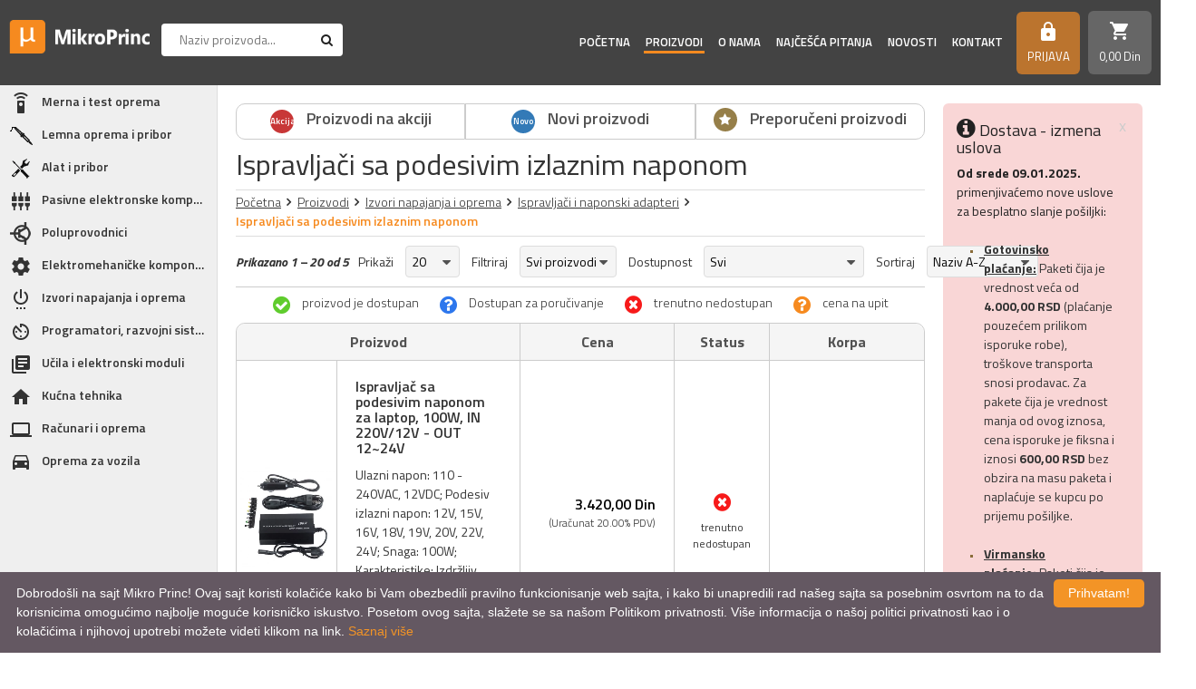

--- FILE ---
content_type: text/html; charset=UTF-8
request_url: https://www.mikroprinc.com/sr/proizvodi/ispravljaci-sa-podesivim-izlaznim-naponom
body_size: 27646
content:
<!DOCTYPE html>
<html>
<head>
    <meta http-equiv="content-type" content="text/html; charset=utf-8">
    <meta name="viewport" content="width=device-width, initial-scale= 1.0, user-scalable=no">

    <!-- page title -->
    <title>
                    Ispravljači sa podesivim izlaznim naponom :: MikroPrinc            </title>

    <!-- page description -->
    <meta name="description" content="Ispravljači sa podesivim izlaznim naponom je potkategorija u kojoj možete pronaći uređaje poput: univerzalnih ispravljača za laptop računare kao i druge ispravljače sa podesivim naponom.">

    <!-- open graph related tags -->
            <meta property="og:title" content="Ispravljači sa podesivim izlaznim naponom :: MikroPrinc">
    
            <meta property="og:description" content="Ispravljači sa podesivim izlaznim naponom je potkategorija u kojoj možete pronaći uređaje poput: univerzalnih ispravljača za laptop računare kao i druge ispravljače sa podesivim naponom.">
    
    
            <meta property="og:url" content="https://www.mikroprinc.com/sr/proizvodi/ispravljaci-sa-podesivim-izlaznim-naponom">
    
                    <link rel="canonical" href="https://www.mikroprinc.com/sr/proizvodi/ispravljaci-sa-podesivim-izlaznim-naponom">
    
<!--    <meta name="keywords" content="--><!--">-->
    <meta name="copyright" content="nbgteam">
    <meta name="Robots" content="index, follow">

    
    <link href="https://fonts.googleapis.com/css?family=Titillium+Web:300,400,400i,600,600i,700,700i&amp;subset=latin-ext" rel="stylesheet">
    <link href="https://fonts.googleapis.com/icon?family=Material+Icons" rel="stylesheet">

    <!-- CSS FILES -->

    <link href="https://www.mikroprinc.com/assets/css/style.css?v=1768969800" rel="stylesheet">
    <link href="https://www.mikroprinc.com/assets/css/custom.css" rel="stylesheet">

    <!--FAVICON SETTINGS-->
    <link rel="shortcut icon" href="https://www.mikroprinc.com/favicon.ico?v=1768969800" type="image/x-icon"  media="all">
    <link rel="alternate" type="application/rss+xml" title="RSS" href="https://www.mikroprinc.com/pages/rss/sr">

    <script>
        function GetIEVersion() {
            var sAgent = window.navigator.userAgent;
            var Idx = sAgent.indexOf("MSIE");

            // If IE, return version number.
            if (Idx > 0)
                return parseInt(sAgent.substring(Idx+ 5, sAgent.indexOf(".", Idx)));

            // If IE 11 then look for Updated user agent string.
            else if (!!navigator.userAgent.match(/Trident\/7\./))
                return 11;

            else
                return 0; //It is not IE
        }

        if (GetIEVersion() > 0)
            alert("Sajt nije prilagođen prikazu na Internet Explorer pretraživačima. Molim Vas otvorite sajt u Firefox-u ili Chrome pretraživačima kako bi imali pun ugođaj prikaza sadržaj i svih funkcionalnosti.");
    </script>

    <!-- custom header (from settings) -->
    <!-- Google tag (gtag.js) -->
<script async src="https://www.googletagmanager.com/gtag/js?id=G-881TXQ6TSQ"></script>
<script>
  window.dataLayer = window.dataLayer || [];
  function gtag(){dataLayer.push(arguments);}
  gtag('js', new Date());

  gtag('config', 'G-881TXQ6TSQ');
</script>

<!-- Global site tag (gtag.js) - Google Analytics -->
<script async src="https://www.googletagmanager.com/gtag/js?id=UA-26030319-1"></script>
<script>
  window.dataLayer = window.dataLayer || [];
  function gtag(){dataLayer.push(arguments);}
  gtag('js', new Date());

  gtag('config', 'UA-26030319-1');
</script>
<meta name="google-site-verification" content="_MqWPZ2VXPRm8s-VYnYDltpq9zscypqT16wnpd0rKbY" />
</head>

<body>

<div class="remodal-bg template-helper"> <!--closed in footer-->

<header id="header">

    <a id="responsive-menu-button" href="#sidr-main">
        <span></span>
        <span></span>
        <span></span>
        <span></span>
    </a>

    <div class="logo">
        <a href="https://www.mikroprinc.com/sr">
            <p>
	<img alt="Logo MikroPrinc" height="53" src="https://www.mikroprinc.com/uploads/useruploads/Photos/logo-white.png" title="Logo MikroPrinc" width="222" /></p>
        </a>
    </div>

    <div class="search search-block">
        <div class="search-content">
            <form action="https://www.mikroprinc.com/sr/pretraga"
                  method="GET"
                  autocomplete="off">
                <input type="text"
                       name="phrase"
                       class="autocomplete-input"
                       data-lang="sr"
                       placeholder="Naziv proizvoda..."
                       value="">
                <button type="submit" class="btn-t1"><span class="fa fa-search"></span></button>
            </form>
        </div>
    </div>

    <div class="right-block">

        <div class="navigation-block">
            <nav id="navigation">
                <ul>
                    <li class="">
                        <a href="https://www.mikroprinc.com/sr">Početna</a>
                    </li>

                    <li id="products" class="active">
                        <a href="https://www.mikroprinc.com/sr/kategorije">Proizvodi</a>
                        <span class="submenu-trigger"></span>
                        <ul id="n-categories-holder"></ul>
                    </li>

                    <li class="">
                        <a href="https://www.mikroprinc.com/sr/o-nama">
                            O nama                        </a>
                    </li>

                    <li class="">
                        <a href="https://www.mikroprinc.com/sr/cesto-postavljana-pitanja">
                            Najčešća pitanja                        </a>
                    </li>

                    <li class="">
                        <a href="https://www.mikroprinc.com/sr/blog">
                            Novosti</a>
                    </li>

                    <li class="">
                        <a href="https://www.mikroprinc.com/sr/kontakt">
                            Kontakt                        </a>
                    </li>
                    <!-- <li>
                        <a href="https://www.mikroprinc.com/sr/brendovi">
                            Brendovi                        </a>
                    </li> -->
                    <!-- <li>
                        <a href="https://www.mikroprinc.com/sr/vesti/proizvodjaci">
                            Proizvođači                        </a>
                    </li> -->
                </ul>
            </nav>
        </div>

        <a class="search-trigger"><span class="fa fa-search"></span></a>

        <div class="account c-drop-holder" data-drop="holder">
    <a class="c-drop-trigger" data-drop="trigger" 
       data-modal-trigger="kupovinaNeregistrovan">
        <!--<span class="fa fa-lock icon"></span>-->
                    <i class="material-icons">https</i>
        
        <div class="text">
                            Prijava                    </div>
    </a>

    <div class="c-drop-content " data-drop="content">
        <div class="content-holder">
            <div class="background-helper">
                                    <!--user log in-->
                    <div class="login-form-holder">
                        <form action="#" method="POST" class="user-login-form">
                            <div class="notification"></div>

                            <div class="input-holder">
                                <input class="c-input"
                                       type="text"
                                       id="email-login"
                                       name="email"
                                       placeholder="Email*"
                                       data-message-required="Niste uneli email"
                                       data-message-incorrect="Uneti email nije ispravan!">
                            </div>

                            <div class="input-holder">
                                <input class="c-input" type="password"
                                       id="password_login"
                                       name="password"
                                       placeholder="Šifra*"
                                       data-message-required="Niste uneli šifru.">
                            </div>

                            <button class="btn-t1 black large full-width" type="submit">Prijavi se</button>
                            <div class="links">
                                <a href="https://www.mikroprinc.com/sr/registracija"
                                   class="register-link">
                                    REGISTRUJ SE                                </a>
                                <a href="#"
                                   class="forgotten-password"
                                   data-slide-trigger="forgotten-password">
                                    Zaboravili ste lozinku?                                </a>
                            </div>
                        </form>

                        <div id="forgot_pass" data-slide-content="forgotten-password" style="display: none;">
                            <form class="reset-password-form" action="#">
                                <div class="notification"></div>
                                <div class="input-holder">
                                    <input class="c-input"
                                           type="text"
                                           name="email"
                                           placeholder="Email"
                                           data-message-required="Niste uneli email"
                                           data-message-incorrect="Uneti email nije ispravan!">
                                </div>

                                <button class="btn-t1 black large full-width" type="submit">
                                    Resetuj šifru                                </button>
                            </form>
                        </div>
                    </div>
                            </div>
        </div>
    </div>
</div>
        <div class="shop-cart">
            <div class="c-drop-holder" data-drop="holder" id="shop-cart">
    <div class="cart-preview c-drop-trigger" data-drop="trigger">
        <div class="icon">
            <!--<span class="fa fa-shopping-cart"></span>-->
            <i class="material-icons">shopping_cart</i>
        </div>
        <div class="data">
            <span class="items-qty">0</span>
            <span class="total-price">0,<span class="price_decimal">00</span> <span class="price_currency">Din</span></span>
        </div>
    </div>


    <div class="c-drop-content shop-cart-products" data-drop="content">
        <div class="background-helper">
                            <div class="empty-cart"><span>Vaša korpa je prazna</span></div>
                    </div>
    </div> <!-- #shop_cart -->
</div>        </div>

    </div>

</header>
<div class="page-container">

    <div class="left-block">
    <div class="categories">
        <ul class="categories-list">
                                                            <li class="has-subcategories"><a href="https://www.mikroprinc.com/sr/kategorija/merna-i-test-oprema"><span class="category-icon "><img src="https://www.mikroprinc.com/uploads/store/categories/webp_icons/merna-i-test-oprema.webp" alt="Merna i test oprema"/></span><span class="category-name">Merna i test oprema</span></a><span class="submenu-trigger"></span><ul><li class="has-subcategories"><a href="https://www.mikroprinc.com/sr/kategorija/merenje-elektricnih-velicina"><span class="category-name">Merenje električnih veličina</span></a><span class="submenu-trigger"></span><ul><li><a href="https://www.mikroprinc.com/sr/proizvodi/analogni-instrumenti"><span class="category-name">Analogni instrumenti</span></a></li><li class="has-subcategories"><a href="https://www.mikroprinc.com/sr/kategorija/digitalni-multimetri"><span class="category-name">Digitalni multimetri</span></a><span class="submenu-trigger"></span><ul><li><a href="https://www.mikroprinc.com/sr/proizvodi/multimetri-extech"><span class="category-name">Multimetri Extech</span></a></li><li><a href="https://www.mikroprinc.com/sr/proizvodi/multimetri-fluke"><span class="category-name">Multimetri Fluke</span></a></li><li><a href="https://www.mikroprinc.com/sr/proizvodi/multimetri-peaktech"><span class="category-name">Multimetri PeakTech</span></a></li><li><a href="https://www.mikroprinc.com/sr/proizvodi/multimetri-flir"><span class="category-name">Multimetri Flir</span></a></li><li><a href="https://www.mikroprinc.com/sr/proizvodi/multimetri-ostalih-proizvodjaca"><span class="category-name">Multimetri ostalih proizvođača</span></a></li><li><a href="https://www.mikroprinc.com/sr/proizvodi/multimetri-uni-t"><span class="category-name">Multimetri UNI-T</span></a></li></ul></li><li class="has-subcategories"><a href="https://www.mikroprinc.com/sr/kategorija/amper-klesta"><span class="category-name">Amper klešta</span></a><span class="submenu-trigger"></span><ul><li><a href="https://www.mikroprinc.com/sr/proizvodi/amper-klesta-fluke"><span class="category-name">Amper klešta Fluke</span></a></li><li><a href="https://www.mikroprinc.com/sr/proizvodi/amper-klesta-peaktech"><span class="category-name">Amper klešta PeakTech</span></a></li><li><a href="https://www.mikroprinc.com/sr/proizvodi/amper-klesta-extech"><span class="category-name">Amper klešta Extech</span></a></li><li><a href="https://www.mikroprinc.com/sr/proizvodi/amper-klesta-flir"><span class="category-name">Amper klešta Flir</span></a></li><li><a href="https://www.mikroprinc.com/sr/proizvodi/amper-klesta-uni-t"><span class="category-name">Amper klešta UNI-T</span></a></li></ul></li><li class="has-subcategories"><a href="https://www.mikroprinc.com/sr/kategorija/panelmetri"><span class="category-name">Panelmetri</span></a><span class="submenu-trigger"></span><ul><li><a href="https://www.mikroprinc.com/sr/proizvodi/ampermetri"><span class="category-name">Ampermetri</span></a></li><li><a href="https://www.mikroprinc.com/sr/proizvodi/voltmetri"><span class="category-name">Voltmetri</span></a></li></ul></li><li class="has-subcategories"><a href="https://www.mikroprinc.com/sr/kategorija/testeri"><span class="category-name">Testeri</span></a><span class="submenu-trigger"></span><ul><li><a href="https://www.mikroprinc.com/sr/proizvodi/testeri-napona"><span class="category-name">Testeri napona</span></a></li><li><a href="https://www.mikroprinc.com/sr/proizvodi/testeri-kablova"><span class="category-name">Testeri kablova</span></a></li><li><a href="https://www.mikroprinc.com/sr/proizvodi/testeri-instalacija"><span class="category-name">Testeri instalacija</span></a></li><li><a href="https://www.mikroprinc.com/sr/proizvodi/testeri-magnetnog-polja"><span class="category-name">Testeri magnetnog polja</span></a></li><li><a href="https://www.mikroprinc.com/sr/proizvodi/testeri-dioda"><span class="category-name">Testeri dioda</span></a></li><li><a href="https://www.mikroprinc.com/sr/proizvodi/testeri-led"><span class="category-name">Testeri LED</span></a></li></ul></li><li><a href="https://www.mikroprinc.com/sr/proizvodi/merenje-snage"><span class="category-name">Merenje snage</span></a></li><li class="has-subcategories"><a href="https://www.mikroprinc.com/sr/kategorija/laboratorijska-oprema"><span class="category-name">Laboratorijska oprema</span></a><span class="submenu-trigger"></span><ul><li class="has-subcategories"><a href="https://www.mikroprinc.com/sr/kategorija/osciloskopi"><span class="category-name">Osciloskopi</span></a><span class="submenu-trigger"></span><ul><li><a href="https://www.mikroprinc.com/sr/proizvodi/osciloskopi-rohde-schwarz"><span class="category-name">Osciloskopi Rohde & Schwarz </span></a></li><li><a href="https://www.mikroprinc.com/sr/proizvodi/osciloskopi-owon"><span class="category-name">Osciloskopi Owon</span></a></li><li><a href="https://www.mikroprinc.com/sr/proizvodi/osciloskopi-ostalih-proizvodjaca"><span class="category-name">Osciloskopi ostalih proizvođača</span></a></li><li><a href="https://www.mikroprinc.com/sr/proizvodi/osciloskopi-pico-technology"><span class="category-name">Osciloskopi Pico Technology</span></a></li></ul></li><li><a href="https://www.mikroprinc.com/sr/proizvodi/spektralni-analizatori"><span class="category-name">Spektralni analizatori</span></a></li><li><a href="https://www.mikroprinc.com/sr/proizvodi/generatori-funkcija"><span class="category-name">Generatori funkcija</span></a></li><li><a href="https://www.mikroprinc.com/sr/proizvodi/frekvencmetri"><span class="category-name">Frekvencmetri</span></a></li><li><a href="https://www.mikroprinc.com/sr/proizvodi/laboratorijski-multimetri"><span class="category-name">Laboratorijski multimetri</span></a></li><li><a href="https://www.mikroprinc.com/sr/proizvodi/laboratorijska-napajanja"><span class="category-name">Laboratorijska napajanja</span></a></li><li><a href="https://www.mikroprinc.com/sr/proizvodi/logicki-analizatori"><span class="category-name">Logički analizatori</span></a></li></ul></li></ul></li><li class="has-subcategories"><a href="https://www.mikroprinc.com/sr/kategorija/merenje-neelektricnih-velicina"><span class="category-name">Merenje neelektričnih veličina</span></a><span class="submenu-trigger"></span><ul><li><a href="https://www.mikroprinc.com/sr/proizvodi/multifunkcionalni-merni-uredjaji"><span class="category-name">Multifunkcionalni merni uređaji</span></a></li><li class="has-subcategories"><a href="https://www.mikroprinc.com/sr/kategorija/merenje-temperature"><span class="category-name">Merenje temperature</span></a><span class="submenu-trigger"></span><ul><li class="has-subcategories"><a href="https://www.mikroprinc.com/sr/kategorija/termovizija"><span class="category-name">Termovizija</span></a><span class="submenu-trigger"></span><ul><li><a href="https://www.mikroprinc.com/sr/proizvodi/fiksne-termovizijske-kamere"><span class="category-name">Fiksne termovizijske kamere</span></a></li><li><a href="https://www.mikroprinc.com/sr/proizvodi/rucne-termovizijske-kamere"><span class="category-name">Ručne termovizijske kamere</span></a></li><li><a href="https://www.mikroprinc.com/sr/proizvodi/termovizijske-kamere-za-vatrogasce"><span class="category-name">Termovizijske kamere za vatrogasce</span></a></li></ul></li><li><a href="https://www.mikroprinc.com/sr/proizvodi/beskontaktno-merenje-temperature"><span class="category-name">Beskontaktno merenje temperature</span></a></li><li><a href="https://www.mikroprinc.com/sr/proizvodi/kontaktno-merenje-temperature"><span class="category-name">Kontaktno merenje temperature</span></a></li></ul></li><li><a href="https://www.mikroprinc.com/sr/proizvodi/merenje-vlaznosti"><span class="category-name">Merenje vlažnosti</span></a></li><li><a href="https://www.mikroprinc.com/sr/proizvodi/merenje-pritiska"><span class="category-name">Merenje pritiska</span></a></li><li><a href="https://www.mikroprinc.com/sr/proizvodi/merenje-broja-obrtaja"><span class="category-name">Merenje broja obrtaja</span></a></li><li><a href="https://www.mikroprinc.com/sr/proizvodi/merenje-protoka-gasova"><span class="category-name">Merenje protoka gasova</span></a></li><li><a href="https://www.mikroprinc.com/sr/proizvodi/merenje-protoka-fluida"><span class="category-name">Merenje protoka fluida</span></a></li><li><a href="https://www.mikroprinc.com/sr/proizvodi/merenje-osvetljaja"><span class="category-name">Merenje osvetljaja</span></a></li><li><a href="https://www.mikroprinc.com/sr/proizvodi/merenje-nivoa-buke"><span class="category-name">Merenje nivoa buke</span></a></li><li><a href="https://www.mikroprinc.com/sr/proizvodi/merenje-koncentracije-gasova"><span class="category-name">Merenje koncentracije gasova</span></a></li><li><a href="https://www.mikroprinc.com/sr/proizvodi/merenje-ph-vrednosti-i-tvrdoce-vode"><span class="category-name">Merenje PH vrednosti i tvrdoće vode</span></a></li><li><a href="https://www.mikroprinc.com/sr/proizvodi/merenje-razdaljine"><span class="category-name">Merenje razdaljine</span></a></li><li><a href="https://www.mikroprinc.com/sr/proizvodi/detektori-metala"><span class="category-name">Detektori metala</span></a></li><li><a href="https://www.mikroprinc.com/sr/proizvodi/detektori-mikrotalasa"><span class="category-name">Detektori mikrotalasa</span></a></li><li><a href="https://www.mikroprinc.com/sr/proizvodi/alko-testeri"><span class="category-name">Alko testeri</span></a></li><li><a href="https://www.mikroprinc.com/sr/proizvodi/web-senzori"><span class="category-name">Web senzori</span></a></li><li><a href="https://www.mikroprinc.com/sr/proizvodi/merenje-kvaliteta-vazduha"><span class="category-name">Merenje kvaliteta vazduha</span></a></li><li><a href="https://www.mikroprinc.com/sr/proizvodi/merenje-debljine-materijala"><span class="category-name">Merenje debljine materijala</span></a></li><li><a href="https://www.mikroprinc.com/sr/proizvodi/merenje-nitrata-u-namirnicama"><span class="category-name">Merenje nitrata u namirnicama</span></a></li><li><a href="https://www.mikroprinc.com/sr/proizvodi/merenje-vibracije"><span class="category-name">Merenje vibracije</span></a></li></ul></li><li><a href="https://www.mikroprinc.com/sr/proizvodi/pribor-za-mernu-opremu"><span class="category-name">Pribor za mernu opremu</span></a></li></ul></li><li class="has-subcategories"><a href="https://www.mikroprinc.com/sr/kategorija/lemna-oprema-i-pribor"><span class="category-icon "><img src="https://www.mikroprinc.com/uploads/store/categories/webp_icons/lemna-oprema-i-pribor.webp" alt="Lemna oprema i pribor"/></span><span class="category-name">Lemna oprema i pribor</span></a><span class="submenu-trigger"></span><ul><li class="has-subcategories"><a href="https://www.mikroprinc.com/sr/kategorija/lemilice"><span class="category-name">Lemilice</span></a><span class="submenu-trigger"></span><ul><li><a href="https://www.mikroprinc.com/sr/proizvodi/lemilice-ersa"><span class="category-name">Lemilice Ersa</span></a></li><li><a href="https://www.mikroprinc.com/sr/proizvodi/lemilice-weller"><span class="category-name">Lemilice Weller</span></a></li><li><a href="https://www.mikroprinc.com/sr/proizvodi/lemilice-ostalih-proizvodjaca"><span class="category-name">Lemilice ostalih proizvođača</span></a></li></ul></li><li class="has-subcategories"><a href="https://www.mikroprinc.com/sr/kategorija/lemne-stanice"><span class="category-name">Lemne stanice</span></a><span class="submenu-trigger"></span><ul><li><a href="https://www.mikroprinc.com/sr/proizvodi/lemne-stanice-ersa"><span class="category-name">Lemne stanice Ersa</span></a></li><li><a href="https://www.mikroprinc.com/sr/proizvodi/lemne-stanice-weller"><span class="category-name">Lemne stanice Weller</span></a></li><li><a href="https://www.mikroprinc.com/sr/proizvodi/lemne-stanice-ostalih-proizvodjaca"><span class="category-name">Lemne stanice ostalih proizvođača</span></a></li></ul></li><li><a href="https://www.mikroprinc.com/sr/proizvodi/ir-servisne-stanice-i-oprema"><span class="category-name">IR servisne stanice i oprema</span></a></li><li class="has-subcategories"><a href="https://www.mikroprinc.com/sr/kategorija/oprema-za-industrijsko-lemljenje"><span class="category-name">Oprema za industrijsko lemljenje</span></a><span class="submenu-trigger"></span><ul><li><a href="https://www.mikroprinc.com/sr/proizvodi/peci-za-industrijsko-lemljenje"><span class="category-name">Peći za industrijsko lemljenje</span></a></li></ul></li><li class="has-subcategories"><a href="https://www.mikroprinc.com/sr/kategorija/materijal-za-lemljenje"><span class="category-name">Materijal za lemljenje</span></a><span class="submenu-trigger"></span><ul><li class="has-subcategories"><a href="https://www.mikroprinc.com/sr/kategorija/tinol-legure-kalaja"><span class="category-name">Tinol (legure kalaja)</span></a><span class="submenu-trigger"></span><ul><li><a href="https://www.mikroprinc.com/sr/proizvodi/tinol-zica-elsold"><span class="category-name">Tinol žica Elsold</span></a></li><li><a href="https://www.mikroprinc.com/sr/proizvodi/tinol-zica-ostalih-proizvodjaca"><span class="category-name">Tinol žica ostalih proizvođača</span></a></li><li><a href="https://www.mikroprinc.com/sr/proizvodi/tinol-sipke"><span class="category-name">Tinol šipke</span></a></li></ul></li><li><a href="https://www.mikroprinc.com/sr/proizvodi/flux-i-paste"><span class="category-name">Flux i paste</span></a></li></ul></li><li class="has-subcategories"><a href="https://www.mikroprinc.com/sr/kategorija/pribor-za-lemljenje"><span class="category-name">Pribor za lemljenje</span></a><span class="submenu-trigger"></span><ul><li><a href="https://www.mikroprinc.com/sr/proizvodi/vakum-pumpe"><span class="category-name">Vakum pumpe</span></a></li><li><a href="https://www.mikroprinc.com/sr/proizvodi/oprema-za-lemljenje"><span class="category-name">Oprema za lemljenje</span></a></li></ul></li><li class="has-subcategories"><a href="https://www.mikroprinc.com/sr/kategorija/vrhovi-za-lemilice"><span class="category-name">Vrhovi za lemilice</span></a><span class="submenu-trigger"></span><ul><li><a href="https://www.mikroprinc.com/sr/proizvodi/vrhovi-za-lemilice-ersa"><span class="category-name">Vrhovi za lemilice Ersa</span></a></li><li><a href="https://www.mikroprinc.com/sr/proizvodi/vrhovi-za-lemilice-weller"><span class="category-name">Vrhovi za lemilice Weller</span></a></li><li><a href="https://www.mikroprinc.com/sr/proizvodi/vrhovi-za-lemilice-ostalih-proizvodjaca"><span class="category-name">Vrhovi za lemilice ostalih proizvođača</span></a></li></ul></li><li class="has-subcategories"><a href="https://www.mikroprinc.com/sr/kategorija/usisivaci-isparenja"><span class="category-name">Usisivači isparenja</span></a><span class="submenu-trigger"></span><ul><li><a href="https://www.mikroprinc.com/sr/proizvodi/usisivaci-isparenja-weller"><span class="category-name">Usisivači isparenja Weller</span></a></li><li><a href="https://www.mikroprinc.com/sr/proizvodi/usisivaci-isparenja-ostalih-proizvodjaca"><span class="category-name">Usisivači isparenja ostalih proizvođača</span></a></li></ul></li><li class="has-subcategories"><a href="https://www.mikroprinc.com/sr/kategorija/rezervni-delovi-za-lemilice"><span class="category-name">Rezervni delovi za lemilice</span></a><span class="submenu-trigger"></span><ul><li><a href="https://www.mikroprinc.com/sr/proizvodi/rezervni-delovi-za-lemilice-weller"><span class="category-name">Rezervni delovi za lemilice Weller</span></a></li><li><a href="https://www.mikroprinc.com/sr/proizvodi/rezervni-delovi-za-lemilice-ersa"><span class="category-name">Rezervni delovi za lemilice Ersa</span></a></li><li><a href="https://www.mikroprinc.com/sr/proizvodi/rezervni-delovi-za-lemilice-ostalih-proizvodjaca"><span class="category-name">Rezervni delovi za lemilice ostalih proizvođača</span></a></li></ul></li></ul></li><li class="has-subcategories"><a href="https://www.mikroprinc.com/sr/kategorija/alat-i-pribor"><span class="category-icon "><img src="https://www.mikroprinc.com/uploads/store/categories/webp_icons/alat-i-pribor.webp" alt="Alat i pribor"/></span><span class="category-name">Alat i pribor</span></a><span class="submenu-trigger"></span><ul><li class="has-subcategories"><a href="https://www.mikroprinc.com/sr/kategorija/rucni-alat"><span class="category-name">Ručni alat</span></a><span class="submenu-trigger"></span><ul><li class="has-subcategories"><a href="https://www.mikroprinc.com/sr/kategorija/odvrtaci"><span class="category-name">Odvrtači</span></a><span class="submenu-trigger"></span><ul><li><a href="https://www.mikroprinc.com/sr/proizvodi/odvrtaci-ravni"><span class="category-name">Odvrtači ravni</span></a></li><li><a href="https://www.mikroprinc.com/sr/proizvodi/odvrtaci-krst"><span class="category-name">Odvrtači krst</span></a></li><li><a href="https://www.mikroprinc.com/sr/proizvodi/odvrtaci-specijalni"><span class="category-name">Odvrtači specijalni</span></a></li><li><a href="https://www.mikroprinc.com/sr/proizvodi/odvrtaci-setovi"><span class="category-name">Odvrtači - setovi</span></a></li><li><a href="https://www.mikroprinc.com/sr/proizvodi/pribor-za-odvrtace"><span class="category-name">Pribor za odvrtače</span></a></li></ul></li><li><a href="https://www.mikroprinc.com/sr/proizvodi/ispitivaci-napona"><span class="category-name">Ispitivači napona</span></a></li><li class="has-subcategories"><a href="https://www.mikroprinc.com/sr/kategorija/klesta"><span class="category-name">Klešta</span></a><span class="submenu-trigger"></span><ul><li><a href="https://www.mikroprinc.com/sr/proizvodi/klesta-elektronicarska"><span class="category-name">Klešta elektroničarska</span></a></li><li><a href="https://www.mikroprinc.com/sr/proizvodi/klesta-za-krimpovanje"><span class="category-name">Klešta za krimpovanje</span></a></li><li><a href="https://www.mikroprinc.com/sr/proizvodi/klesta-i-nozevi-za-skidanje-izolacije"><span class="category-name">Klešta i noževi za skidanje izolacije</span></a></li><li><a href="https://www.mikroprinc.com/sr/proizvodi/klesta-secice"><span class="category-name">Klešta sečice</span></a></li><li><a href="https://www.mikroprinc.com/sr/proizvodi/klesta-spicasta"><span class="category-name">Klešta špicasta</span></a></li><li><a href="https://www.mikroprinc.com/sr/proizvodi/klesta-okrugla"><span class="category-name">Klešta okrugla</span></a></li><li><a href="https://www.mikroprinc.com/sr/proizvodi/klesta-pljosnata"><span class="category-name">Klešta pljosnata</span></a></li><li><a href="https://www.mikroprinc.com/sr/proizvodi/klesta-kombinovana"><span class="category-name">Klešta kombinovana</span></a></li><li><a href="https://www.mikroprinc.com/sr/proizvodi/klesta-papagajke"><span class="category-name">Klešta papagajke</span></a></li><li><a href="https://www.mikroprinc.com/sr/proizvodi/klesta-za-specijalne-namene"><span class="category-name">Klešta za specijalne namene</span></a></li><li><a href="https://www.mikroprinc.com/sr/proizvodi/klesta-setovi"><span class="category-name">Klešta - setovi</span></a></li></ul></li><li><a href="https://www.mikroprinc.com/sr/proizvodi/pincete"><span class="category-name">Pincete</span></a></li><li><a href="https://www.mikroprinc.com/sr/proizvodi/turpije"><span class="category-name">Turpije</span></a></li><li><a href="https://www.mikroprinc.com/sr/proizvodi/skalpeli"><span class="category-name">Skalpeli</span></a></li><li><a href="https://www.mikroprinc.com/sr/proizvodi/sila"><span class="category-name">Šila</span></a></li><li><a href="https://www.mikroprinc.com/sr/proizvodi/imbusi"><span class="category-name">Imbusi</span></a></li><li><a href="https://www.mikroprinc.com/sr/proizvodi/kljucevi"><span class="category-name">Ključevi</span></a></li><li><a href="https://www.mikroprinc.com/sr/proizvodi/nasadni-kljucevi"><span class="category-name">Nasadni ključevi</span></a></li><li><a href="https://www.mikroprinc.com/sr/proizvodi/cekici"><span class="category-name">Čekići</span></a></li><li><a href="https://www.mikroprinc.com/sr/proizvodi/stege"><span class="category-name">Stege</span></a></li><li><a href="https://www.mikroprinc.com/sr/proizvodi/merni-alat"><span class="category-name">Merni alat</span></a></li><li><a href="https://www.mikroprinc.com/sr/proizvodi/breneri"><span class="category-name">Breneri</span></a></li><li><a href="https://www.mikroprinc.com/sr/proizvodi/lupe-i-mikroskopi"><span class="category-name">Lupe i mikroskopi</span></a></li><li><a href="https://www.mikroprinc.com/sr/proizvodi/alat-za-specijalne-namene"><span class="category-name">Alat za specijalne namene</span></a></li><li><a href="https://www.mikroprinc.com/sr/proizvodi/alat-setovi"><span class="category-name">Alat - setovi</span></a></li></ul></li><li class="has-subcategories"><a href="https://www.mikroprinc.com/sr/kategorija/rucni-elektricni-alat"><span class="category-name">Ručni električni alat</span></a><span class="submenu-trigger"></span><ul><li><a href="https://www.mikroprinc.com/sr/proizvodi/busilice"><span class="category-name">Bušilice</span></a></li><li><a href="https://www.mikroprinc.com/sr/proizvodi/pistolji-za-plastiku"><span class="category-name">Pištolji za plastiku</span></a></li><li><a href="https://www.mikroprinc.com/sr/proizvodi/elektricni-alat-oprema"><span class="category-name">Električni alat - oprema</span></a></li><li><a href="https://www.mikroprinc.com/sr/proizvodi/elektricni-alat-specijalne-namene"><span class="category-name">Električni alat specijalne namene</span></a></li></ul></li><li><a href="https://www.mikroprinc.com/sr/proizvodi/ultrazvucne-kadice"><span class="category-name">Ultrazvučne kadice</span></a></li><li><a href="https://www.mikroprinc.com/sr/proizvodi/koferi-i-torbe-za-alat"><span class="category-name">Koferi i torbe za alat</span></a></li><li><a href="https://www.mikroprinc.com/sr/proizvodi/klaseri"><span class="category-name">Klaseri</span></a></li><li><a href="https://www.mikroprinc.com/sr/proizvodi/endoskopi-boroskopi"><span class="category-name">Endoskopi (boroskopi)</span></a></li><li><a href="https://www.mikroprinc.com/sr/proizvodi/nivelatori"><span class="category-name">Nivelatori</span></a></li></ul></li><li class="has-subcategories"><a href="https://www.mikroprinc.com/sr/kategorija/pasivne-elektronske-komponente"><span class="category-icon "><img src="https://www.mikroprinc.com/uploads/store/categories/webp_icons/pasivne-elektronske-komponente.webp" alt="Pasivne elektronske komponente"/></span><span class="category-name">Pasivne elektronske komponente</span></a><span class="submenu-trigger"></span><ul><li class="has-subcategories"><a href="https://www.mikroprinc.com/sr/kategorija/otpornici"><span class="category-name">Otpornici</span></a><span class="submenu-trigger"></span><ul><li class="has-subcategories"><a href="https://www.mikroprinc.com/sr/kategorija/fiksni-otpornici"><span class="category-name">Fiksni otpornici</span></a><span class="submenu-trigger"></span><ul><li class="has-subcategories"><a href="https://www.mikroprinc.com/sr/kategorija/otpornici-carbon-film"><span class="category-name">Otpornici carbon film</span></a><span class="submenu-trigger"></span><ul><li><a href="https://www.mikroprinc.com/sr/proizvodi/otpornici-carbon-film-14w-5"><span class="category-name">Otpornici carbon film 1/4W, 5%</span></a></li><li><a href="https://www.mikroprinc.com/sr/proizvodi/otpornici-carbon-film-12w-5"><span class="category-name">Otpornici carbon film 1/2W, 5%</span></a></li><li><a href="https://www.mikroprinc.com/sr/proizvodi/otpornici-carbon-film-1w-5"><span class="category-name">Otpornici carbon film 1W, 5%</span></a></li><li><a href="https://www.mikroprinc.com/sr/proizvodi/otpornici-carbon-film-2w-5"><span class="category-name">Otpornici carbon film 2W, 5%</span></a></li></ul></li><li class="has-subcategories"><a href="https://www.mikroprinc.com/sr/kategorija/otpornici-metal-film"><span class="category-name">Otpornici metal film</span></a><span class="submenu-trigger"></span><ul><li><a href="https://www.mikroprinc.com/sr/proizvodi/otpornici-metal-film-14w-1"><span class="category-name">Otpornici metal film 1/4W, 1%</span></a></li><li><a href="https://www.mikroprinc.com/sr/proizvodi/otpornici-metal-film-06w-1"><span class="category-name">Otpornici metal film 0.6W, 1%</span></a></li></ul></li><li class="has-subcategories"><a href="https://www.mikroprinc.com/sr/kategorija/otpornici-keramicki"><span class="category-name">Otpornici keramički</span></a><span class="submenu-trigger"></span><ul><li><a href="https://www.mikroprinc.com/sr/proizvodi/otpornici-keramicki-5w-5"><span class="category-name">Otpornici keramički 5W, 5%</span></a></li><li><a href="https://www.mikroprinc.com/sr/proizvodi/otpornici-keramicki-11w-5"><span class="category-name">Otpornici keramički 11W, 5%</span></a></li></ul></li><li class="has-subcategories"><a href="https://www.mikroprinc.com/sr/kategorija/otpornici-za-montazu-na-hladnjak"><span class="category-name">Otpornici za montažu na hladnjak</span></a><span class="submenu-trigger"></span><ul><li><a href="https://www.mikroprinc.com/sr/proizvodi/otpornici-za-montazu-na-hladnjak-50w-5"><span class="category-name">Otpornici za montažu na hladnjak 50W, 5%</span></a></li><li><a href="https://www.mikroprinc.com/sr/proizvodi/otpornici-za-montazu-na-hladnjak-100w-5"><span class="category-name">Otpornici za montažu na hladnjak 100W, 5%</span></a></li><li><a href="https://www.mikroprinc.com/sr/proizvodi/otpornici-za-montazu-na-hladnjak-25w-5"><span class="category-name">Otpornici za montažu na hladnjak 25W, 5%</span></a></li></ul></li><li class="has-subcategories"><a href="https://www.mikroprinc.com/sr/kategorija/otpornici-smd"><span class="category-name">Otpornici SMD</span></a><span class="submenu-trigger"></span><ul><li><a href="https://www.mikroprinc.com/sr/proizvodi/otpornici-smd-0805-18w-1"><span class="category-name">Otpornici SMD 0805 1/8W, 1%</span></a></li><li><a href="https://www.mikroprinc.com/sr/proizvodi/otpornici-smd-1206-14w-1"><span class="category-name">Otpornici SMD 1206 1/4W, 1%</span></a></li></ul></li></ul></li><li class="has-subcategories"><a href="https://www.mikroprinc.com/sr/kategorija/otporne-mreze"><span class="category-name">Otporne mreže</span></a><span class="submenu-trigger"></span><ul><li><a href="https://www.mikroprinc.com/sr/proizvodi/otporne-mreze-41"><span class="category-name">Otporne mreže 4+1</span></a></li><li><a href="https://www.mikroprinc.com/sr/proizvodi/otporne-mreze-81"><span class="category-name">Otporne mreže 8+1</span></a></li></ul></li><li class="has-subcategories"><a href="https://www.mikroprinc.com/sr/kategorija/promenljivi-otpornici"><span class="category-name">Promenljivi otpornici</span></a><span class="submenu-trigger"></span><ul><li class="has-subcategories"><a href="https://www.mikroprinc.com/sr/kategorija/trimer-potenciometri"><span class="category-name">Trimer potenciometri</span></a><span class="submenu-trigger"></span><ul><li><a href="https://www.mikroprinc.com/sr/proizvodi/jednoobrtni-trimer-potenciometri"><span class="category-name">Jednoobrtni trimer potenciometri</span></a></li><li><a href="https://www.mikroprinc.com/sr/proizvodi/viseobrtni-trimer-potenciometri"><span class="category-name">Višeobrtni trimer potenciometri</span></a></li><li><a href="https://www.mikroprinc.com/sr/proizvodi/osovine-za-trimer-potenciometre"><span class="category-name">Osovine za trimer potenciometre</span></a></li></ul></li><li class="has-subcategories"><a href="https://www.mikroprinc.com/sr/kategorija/potenciometri"><span class="category-name">Potenciometri</span></a><span class="submenu-trigger"></span><ul><li><a href="https://www.mikroprinc.com/sr/proizvodi/jednoobrtni-potenciometri"><span class="category-name">Jednoobrtni potenciometri</span></a></li><li><a href="https://www.mikroprinc.com/sr/proizvodi/viseobrtni-potenciometri"><span class="category-name">Višeobrtni potenciometri</span></a></li><li><a href="https://www.mikroprinc.com/sr/proizvodi/dugmad-za-potenciometre"><span class="category-name">Dugmad za potenciometre</span></a></li><li><a href="https://www.mikroprinc.com/sr/proizvodi/klizni-potenciometri"><span class="category-name">Klizni potenciometri</span></a></li></ul></li></ul></li><li><a href="https://www.mikroprinc.com/sr/proizvodi/ntc-otpornici"><span class="category-name">NTC otpornici</span></a></li><li><a href="https://www.mikroprinc.com/sr/proizvodi/varistori"><span class="category-name">Varistori</span></a></li></ul></li><li class="has-subcategories"><a href="https://www.mikroprinc.com/sr/kategorija/kondenzatori"><span class="category-name">Kondenzatori</span></a><span class="submenu-trigger"></span><ul><li class="has-subcategories"><a href="https://www.mikroprinc.com/sr/kategorija/keramicki-kondenzatori"><span class="category-name">Keramički kondenzatori</span></a><span class="submenu-trigger"></span><ul><li><a href="https://www.mikroprinc.com/sr/proizvodi/keramicki-kondenzatori-50v"><span class="category-name">Keramički kondenzatori 50V</span></a></li><li><a href="https://www.mikroprinc.com/sr/proizvodi/keramicki-kondenzatori-500v"><span class="category-name">Keramički kondenzatori 500V</span></a></li><li><a href="https://www.mikroprinc.com/sr/proizvodi/keramicki-kondenzatori-1kv"><span class="category-name">Keramički kondenzatori 1KV</span></a></li><li><a href="https://www.mikroprinc.com/sr/proizvodi/keramicki-multilejer-kondenzatori"><span class="category-name">Keramički multilejer kondenzatori</span></a></li><li><a href="https://www.mikroprinc.com/sr/proizvodi/keramicki-kondezatori-100v"><span class="category-name">Keramički kondezatori 100V</span></a></li></ul></li><li class="has-subcategories"><a href="https://www.mikroprinc.com/sr/kategorija/keramicki-smd-kondenzatori"><span class="category-name">Keramički SMD kondenzatori</span></a><span class="submenu-trigger"></span><ul><li><a href="https://www.mikroprinc.com/sr/proizvodi/keramicki-smd-0805-kondenzatori"><span class="category-name">Keramički SMD 0805 kondenzatori</span></a></li><li><a href="https://www.mikroprinc.com/sr/proizvodi/keramicki-smd-1206-kondenzatori"><span class="category-name">Keramički SMD 1206 kondenzatori</span></a></li></ul></li><li class="has-subcategories"><a href="https://www.mikroprinc.com/sr/kategorija/poliester-kondenzatori"><span class="category-name">Poliester kondenzatori </span></a><span class="submenu-trigger"></span><ul><li><a href="https://www.mikroprinc.com/sr/proizvodi/poliester-kondenzatori-100v"><span class="category-name">Poliester kondenzatori 100V</span></a></li><li><a href="https://www.mikroprinc.com/sr/proizvodi/poliester-kondenzatori-400v"><span class="category-name">Poliester kondenzatori 400V</span></a></li></ul></li><li><a href="https://www.mikroprinc.com/sr/proizvodi/wima-polipropilen-kondenzatori"><span class="category-name">WIMA polipropilen kondenzatori</span></a></li><li class="has-subcategories"><a href="https://www.mikroprinc.com/sr/kategorija/wima-poliester-metalizirani-kondenzatori"><span class="category-name">WIMA poliester metalizirani kondenzatori</span></a><span class="submenu-trigger"></span><ul><li><a href="https://www.mikroprinc.com/sr/proizvodi/cmks-kondenzatori-63v"><span class="category-name">CMKS kondenzatori 63V</span></a></li><li><a href="https://www.mikroprinc.com/sr/proizvodi/cmks-kondenzatori-100v"><span class="category-name">CMKS kondenzatori 100V</span></a></li><li><a href="https://www.mikroprinc.com/sr/proizvodi/cmks-kondenzatori-250v"><span class="category-name">CMKS kondenzatori 250V</span></a></li><li><a href="https://www.mikroprinc.com/sr/proizvodi/cmks-kondenzatori-630v"><span class="category-name">CMKS kondenzatori 630V</span></a></li><li><a href="https://www.mikroprinc.com/sr/proizvodi/cmks-kondenzatori-1000v"><span class="category-name">CMKS kondenzatori 1000V</span></a></li></ul></li><li><a href="https://www.mikroprinc.com/sr/proizvodi/cmkt-poliester-metalizirani-kondenzatori"><span class="category-name">CMKT poliester metalizirani kondenzatori</span></a></li><li><a href="https://www.mikroprinc.com/sr/proizvodi/cmkp-polipropilen-metalizirani-kondenzatori"><span class="category-name">CMKP polipropilen metalizirani kondenzatori</span></a></li><li class="has-subcategories"><a href="https://www.mikroprinc.com/sr/kategorija/tantal"><span class="category-name">Tantal</span></a><span class="submenu-trigger"></span><ul><li><a href="https://www.mikroprinc.com/sr/proizvodi/tantal-kondenzatori"><span class="category-name">Tantal kondenzatori</span></a></li><li><a href="https://www.mikroprinc.com/sr/proizvodi/tantal-smd-kondenzatori"><span class="category-name">Tantal SMD kondenzatori</span></a></li></ul></li><li><a href="https://www.mikroprinc.com/sr/proizvodi/trimer-kondenzatori"><span class="category-name">Trimer kondenzatori</span></a></li><li class="has-subcategories"><a href="https://www.mikroprinc.com/sr/kategorija/elektrolitski-kondenzatori"><span class="category-name">Elektrolitski kondenzatori</span></a><span class="submenu-trigger"></span><ul><li><a href="https://www.mikroprinc.com/sr/proizvodi/elektrolitski-radijalni-kondenzatori-63v-1"><span class="category-name">Elektrolitski radijalni kondenzatori 6.3V</span></a></li><li><a href="https://www.mikroprinc.com/sr/proizvodi/elektrolitski-radijalni-kondenzatori-10v"><span class="category-name">Elektrolitski radijalni kondenzatori 10V</span></a></li><li><a href="https://www.mikroprinc.com/sr/proizvodi/elektrolitski-radijalni-kondenzatori-16v"><span class="category-name">Elektrolitski radijalni kondenzatori 16V</span></a></li><li><a href="https://www.mikroprinc.com/sr/proizvodi/elektrolitski-radijalni-kondenzatori-25v"><span class="category-name">Elektrolitski radijalni kondenzatori 25V</span></a></li><li><a href="https://www.mikroprinc.com/sr/proizvodi/elektrolitski-radijalni-kondenzatori-35v"><span class="category-name">Elektrolitski radijalni kondenzatori 35V</span></a></li><li><a href="https://www.mikroprinc.com/sr/proizvodi/elektrolitski-radijalni-kondenzatori-50v"><span class="category-name">Elektrolitski radijalni kondenzatori 50V</span></a></li><li><a href="https://www.mikroprinc.com/sr/proizvodi/elektrolitski-radijalni-kondenzatori-63v"><span class="category-name">Elektrolitski radijalni kondenzatori 63V</span></a></li><li><a href="https://www.mikroprinc.com/sr/proizvodi/elektrolitski-radijalni-kondenzatori-100v"><span class="category-name">Elektrolitski radijalni kondenzatori 100V</span></a></li><li><a href="https://www.mikroprinc.com/sr/proizvodi/elektrolitski-radijalni-kondenzatori-250v"><span class="category-name">Elektrolitski radijalni kondenzatori 250V</span></a></li><li><a href="https://www.mikroprinc.com/sr/proizvodi/elektrolitski-radijalni-kondenzatori-450v"><span class="category-name">Elektrolitski radijalni kondenzatori 450V</span></a></li><li><a href="https://www.mikroprinc.com/sr/proizvodi/elektrolitski-radijalni-kondenzatori-400v"><span class="category-name">Elektrolitski radijalni kondenzatori 400V</span></a></li><li><a href="https://www.mikroprinc.com/sr/proizvodi/elektrolitski-smd-kondenzatori"><span class="category-name">Elektrolitski SMD kondenzatori</span></a></li><li><a href="https://www.mikroprinc.com/sr/proizvodi/elektrolitski-super-kondenzatori"><span class="category-name">Elektrolitski super kondenzatori</span></a></li></ul></li><li><a href="https://www.mikroprinc.com/sr/proizvodi/motorni-kondenzatori"><span class="category-name">Motorni kondenzatori</span></a></li></ul></li><li class="has-subcategories"><a href="https://www.mikroprinc.com/sr/kategorija/kvarc"><span class="category-name">Kvarc</span></a><span class="submenu-trigger"></span><ul><li><a href="https://www.mikroprinc.com/sr/proizvodi/kvarc-kristali"><span class="category-name">Kvarc kristali</span></a></li><li><a href="https://www.mikroprinc.com/sr/proizvodi/kvarc-oscilatori"><span class="category-name">Kvarc oscilatori</span></a></li></ul></li><li><a href="https://www.mikroprinc.com/sr/proizvodi/rezonatori"><span class="category-name">Rezonatori</span></a></li><li class="has-subcategories"><a href="https://www.mikroprinc.com/sr/kategorija/osiguraci-i-kucista"><span class="category-name">Osigurači i kućišta</span></a><span class="submenu-trigger"></span><ul><li class="has-subcategories"><a href="https://www.mikroprinc.com/sr/kategorija/auto-osiguraci"><span class="category-name">Auto osigurači</span></a><span class="submenu-trigger"></span><ul><li><a href="https://www.mikroprinc.com/sr/proizvodi/osiguraci-blade"><span class="category-name">Osigurači Blade</span></a></li><li><a href="https://www.mikroprinc.com/sr/proizvodi/osiguraci-blade-mini"><span class="category-name">Osigurači Blade mini</span></a></li></ul></li><li class="has-subcategories"><a href="https://www.mikroprinc.com/sr/kategorija/osiguraci-stakleni-5x20"><span class="category-name">Osigurači stakleni 5x20</span></a><span class="submenu-trigger"></span><ul><li><a href="https://www.mikroprinc.com/sr/proizvodi/osiguraci-stakleni-5x20-brzi"><span class="category-name">Osigurači stakleni 5x20 brzi</span></a></li><li><a href="https://www.mikroprinc.com/sr/proizvodi/osiguraci-stakleni-5x20-tromi"><span class="category-name">Osigurači stakleni 5x20 tromi</span></a></li></ul></li><li class="has-subcategories"><a href="https://www.mikroprinc.com/sr/kategorija/osiguraci-stakleni-6x32"><span class="category-name">Osigurači stakleni 6x32</span></a><span class="submenu-trigger"></span><ul><li><a href="https://www.mikroprinc.com/sr/proizvodi/osiguraci-stakleni-6x32-brzi"><span class="category-name">Osigurači stakleni 6x32 brzi</span></a></li><li><a href="https://www.mikroprinc.com/sr/proizvodi/osiguraci-stakleni-6x32-tromi"><span class="category-name">Osigurači stakleni 6x32 tromi</span></a></li></ul></li><li><a href="https://www.mikroprinc.com/sr/proizvodi/osiguraci-10x38"><span class="category-name">Osigurači 10x38</span></a></li><li><a href="https://www.mikroprinc.com/sr/proizvodi/osiguraci-za-multimetre"><span class="category-name">Osigurači za multimetre</span></a></li><li><a href="https://www.mikroprinc.com/sr/proizvodi/nosaci-i-kucista-osiguraca"><span class="category-name">Nosači i kućišta osigurača</span></a></li><li><a href="https://www.mikroprinc.com/sr/proizvodi/osiguraci-za-print-montazu"><span class="category-name">Osigurači za print montažu</span></a></li><li><a href="https://www.mikroprinc.com/sr/proizvodi/osiguraci-temperaturni"><span class="category-name">Osigurači temperaturni</span></a></li><li><a href="https://www.mikroprinc.com/sr/proizvodi/osiguraci-automatski"><span class="category-name">Osigurači automatski</span></a></li><li><a href="https://www.mikroprinc.com/sr/proizvodi/osiguraci-keramicki"><span class="category-name">Osigurači keramički</span></a></li><li><a href="https://www.mikroprinc.com/sr/proizvodi/osiguraci-za-mikrotalasnu"><span class="category-name">Osigurači za mikrotalasnu</span></a></li><li><a href="https://www.mikroprinc.com/sr/proizvodi/osiguraci-smd"><span class="category-name">Osigurači SMD</span></a></li></ul></li><li><a href="https://www.mikroprinc.com/sr/proizvodi/induktivnosti"><span class="category-name">Induktivnosti</span></a></li><li class="has-subcategories"><a href="https://www.mikroprinc.com/sr/kategorija/transformatori"><span class="category-name">Transformatori</span></a><span class="submenu-trigger"></span><ul><li><a href="https://www.mikroprinc.com/sr/proizvodi/transformatori-print"><span class="category-name">Transformatori print</span></a></li><li><a href="https://www.mikroprinc.com/sr/proizvodi/transformatori-torusni"><span class="category-name">Transformatori torusni</span></a></li><li><a href="https://www.mikroprinc.com/sr/proizvodi/transformatori-impulsni"><span class="category-name">Transformatori impulsni</span></a></li><li><a href="https://www.mikroprinc.com/sr/proizvodi/transformatori-ei"><span class="category-name">Transformatori EI</span></a></li></ul></li></ul></li><li class="has-subcategories"><a href="https://www.mikroprinc.com/sr/kategorija/poluprovodnici"><span class="category-icon "><img src="https://www.mikroprinc.com/uploads/store/categories/webp_icons/poluprovodnici.webp" alt="Poluprovodnici"/></span><span class="category-name">Poluprovodnici</span></a><span class="submenu-trigger"></span><ul><li class="has-subcategories"><a href="https://www.mikroprinc.com/sr/kategorija/diode"><span class="category-name">Diode</span></a><span class="submenu-trigger"></span><ul><li><a href="https://www.mikroprinc.com/sr/proizvodi/standardne-diode"><span class="category-name">Standardne diode</span></a></li><li><a href="https://www.mikroprinc.com/sr/proizvodi/sotki-diode"><span class="category-name">Šotki diode</span></a></li><li class="has-subcategories"><a href="https://www.mikroprinc.com/sr/kategorija/zener-diode"><span class="category-name">Zener diode</span></a><span class="submenu-trigger"></span><ul><li><a href="https://www.mikroprinc.com/sr/proizvodi/zener-diode-12w"><span class="category-name">Zener diode 1/2W</span></a></li><li><a href="https://www.mikroprinc.com/sr/proizvodi/zener-diode-smd-12w"><span class="category-name">Zener diode SMD 1/2W</span></a></li><li><a href="https://www.mikroprinc.com/sr/proizvodi/zener-diode-13w"><span class="category-name">Zener diode 1.3W</span></a></li><li><a href="https://www.mikroprinc.com/sr/proizvodi/zener-diode-2w"><span class="category-name">Zener diode 2W</span></a></li></ul></li><li><a href="https://www.mikroprinc.com/sr/proizvodi/diodni-mostovi"><span class="category-name">Diodni mostovi</span></a></li><li><a href="https://www.mikroprinc.com/sr/proizvodi/supresori-tvs"><span class="category-name">Supresori ( TVS )</span></a></li><li><a href="https://www.mikroprinc.com/sr/proizvodi/brze-diode"><span class="category-name">Brze diode</span></a></li></ul></li><li><a href="https://www.mikroprinc.com/sr/proizvodi/tiristori"><span class="category-name">Tiristori</span></a></li><li><a href="https://www.mikroprinc.com/sr/proizvodi/triacidiaci"><span class="category-name">Triaci/diaci</span></a></li><li><a href="https://www.mikroprinc.com/sr/proizvodi/poluprovodnicki-moduli"><span class="category-name">Poluprovodnički moduli</span></a></li><li class="has-subcategories"><a href="https://www.mikroprinc.com/sr/kategorija/integrisana-kola"><span class="category-name">Integrisana kola</span></a><span class="submenu-trigger"></span><ul><li><a href="https://www.mikroprinc.com/sr/proizvodi/analogna-ic"><span class="category-name">Analogna IC</span></a></li><li><a href="https://www.mikroprinc.com/sr/proizvodi/analognodigitalna-ic"><span class="category-name">Analogno/digitalna IC</span></a></li><li class="has-subcategories"><a href="https://www.mikroprinc.com/sr/kategorija/digitalna-ic"><span class="category-name">Digitalna IC</span></a><span class="submenu-trigger"></span><ul><li><a href="https://www.mikroprinc.com/sr/proizvodi/logicka-ic"><span class="category-name">Logička IC</span></a></li><li><a href="https://www.mikroprinc.com/sr/proizvodi/mikrokontroleri"><span class="category-name">Mikrokontroleri</span></a></li><li><a href="https://www.mikroprinc.com/sr/proizvodi/memorije"><span class="category-name">Memorije</span></a></li></ul></li></ul></li><li class="has-subcategories"><a href="https://www.mikroprinc.com/sr/kategorija/tranzistori"><span class="category-name">Tranzistori</span></a><span class="submenu-trigger"></span><ul><li><a href="https://www.mikroprinc.com/sr/proizvodi/bipolarni-tranzistori"><span class="category-name">Bipolarni tranzistori</span></a></li><li><a href="https://www.mikroprinc.com/sr/proizvodi/fet"><span class="category-name">FET</span></a></li><li><a href="https://www.mikroprinc.com/sr/proizvodi/igbt"><span class="category-name">IGBT</span></a></li><li><a href="https://www.mikroprinc.com/sr/proizvodi/rf-nisko-signalni-tranzistori"><span class="category-name">RF nisko signalni tranzistori</span></a></li></ul></li><li class="has-subcategories"><a href="https://www.mikroprinc.com/sr/kategorija/optoelektronika-i-displeji"><span class="category-name">Optoelektronika i displeji</span></a><span class="submenu-trigger"></span><ul><li class="has-subcategories"><a href="https://www.mikroprinc.com/sr/kategorija/led"><span class="category-name">LED</span></a><span class="submenu-trigger"></span><ul><li><a href="https://www.mikroprinc.com/sr/proizvodi/led-okrugle-3mm"><span class="category-name">LED okrugle 3mm</span></a></li><li><a href="https://www.mikroprinc.com/sr/proizvodi/led-okrugle-5mm"><span class="category-name">LED okrugle 5mm</span></a></li><li><a href="https://www.mikroprinc.com/sr/proizvodi/led-okrugle-10mm"><span class="category-name">LED okrugle 10mm</span></a></li><li><a href="https://www.mikroprinc.com/sr/proizvodi/led-visebojne"><span class="category-name">LED višebojne</span></a></li><li><a href="https://www.mikroprinc.com/sr/proizvodi/led-blink"><span class="category-name">LED blink</span></a></li><li><a href="https://www.mikroprinc.com/sr/proizvodi/led-kucista"><span class="category-name">LED kućišta</span></a></li><li><a href="https://www.mikroprinc.com/sr/proizvodi/led-smd-0805"><span class="category-name">LED SMD 0805</span></a></li><li><a href="https://www.mikroprinc.com/sr/proizvodi/led-smd-1206"><span class="category-name">LED SMD 1206</span></a></li><li><a href="https://www.mikroprinc.com/sr/proizvodi/led-smd-3528"><span class="category-name">LED SMD 3528</span></a></li><li><a href="https://www.mikroprinc.com/sr/proizvodi/led-smd-5050"><span class="category-name">LED SMD 5050</span></a></li><li><a href="https://www.mikroprinc.com/sr/proizvodi/led-hi-power"><span class="category-name">LED HI power</span></a></li><li><a href="https://www.mikroprinc.com/sr/proizvodi/led-laser"><span class="category-name">LED Laser</span></a></li></ul></li><li class="has-subcategories"><a href="https://www.mikroprinc.com/sr/kategorija/led-trake"><span class="category-name">LED trake</span></a><span class="submenu-trigger"></span><ul><li class="has-subcategories"><a href="https://www.mikroprinc.com/sr/kategorija/led-trake-kotur-5m"><span class="category-name">LED trake (kotur 5m)</span></a><span class="submenu-trigger"></span><ul><li><a href="https://www.mikroprinc.com/sr/proizvodi/led-trake-bele-hladne-5500-6500k-kotur-5m"><span class="category-name"> LED trake bele-hladne (5500-6500K) - kotur 5m</span></a></li><li><a href="https://www.mikroprinc.com/sr/proizvodi/led-trake-bele-neutralne-4000-4300k-kotur-5m"><span class="category-name">LED trake bele-neutralne (4000-4300K) - kotur 5m</span></a></li><li><a href="https://www.mikroprinc.com/sr/proizvodi/led-trake-bele-tople-2700-3500k-kotur-5m"><span class="category-name">LED trake bele-tople (2700-3500K) - kotur 5m</span></a></li><li><a href="https://www.mikroprinc.com/sr/proizvodi/led-trake-plave-kotur-5m"><span class="category-name">LED trake plave - kotur 5m</span></a></li><li><a href="https://www.mikroprinc.com/sr/proizvodi/led-trake-zelene-kotur-5m"><span class="category-name">LED trake zelene - kotur 5m</span></a></li><li><a href="https://www.mikroprinc.com/sr/proizvodi/led-trake-crvene-kotur-5m"><span class="category-name">LED trake crvene - kotur 5m</span></a></li><li><a href="https://www.mikroprinc.com/sr/proizvodi/led-trake-zute-kotur-5m"><span class="category-name">LED trake žute - kotur 5m</span></a></li><li><a href="https://www.mikroprinc.com/sr/proizvodi/led-trake-rgb-kotur-5m"><span class="category-name">LED trake RGB - kotur 5m</span></a></li><li><a href="https://www.mikroprinc.com/sr/proizvodi/led-trake-uv-kotur-5m"><span class="category-name">LED trake UV - kotur 5m</span></a></li></ul></li><li><a href="https://www.mikroprinc.com/sr/proizvodi/aluminijumski-profili-za-led-trake"><span class="category-name">Aluminijumski profili za LED trake</span></a></li><li class="has-subcategories"><a href="https://www.mikroprinc.com/sr/kategorija/led-trake-na-metar"><span class="category-name">LED trake na metar</span></a><span class="submenu-trigger"></span><ul><li><a href="https://www.mikroprinc.com/sr/proizvodi/led-trake-bele-hladne-5500-6500k-na-metar"><span class="category-name">LED trake bele-hladne (5500-6500K) - na metar</span></a></li><li><a href="https://www.mikroprinc.com/sr/proizvodi/led-trake-bele-neutralne-4000-4300k-na-metar"><span class="category-name">LED trake bele-neutralne (4000-4300K) - na metar</span></a></li><li><a href="https://www.mikroprinc.com/sr/proizvodi/led-trake-bele-tople-2700-3300k-na-metar"><span class="category-name"> LED trake bele-tople (2700-3300K) - na metar</span></a></li><li><a href="https://www.mikroprinc.com/sr/proizvodi/led-trake-plave-na-metar"><span class="category-name">LED trake plave - na metar</span></a></li><li><a href="https://www.mikroprinc.com/sr/proizvodi/led-trake-zelene-na-metar"><span class="category-name"> LED trake zelene - na metar</span></a></li><li><a href="https://www.mikroprinc.com/sr/proizvodi/led-trake-crvene-na-metar"><span class="category-name">LED trake crvene - na metar</span></a></li><li><a href="https://www.mikroprinc.com/sr/proizvodi/led-trake-zute-na-metar"><span class="category-name">LED trake žute - na metar</span></a></li><li><a href="https://www.mikroprinc.com/sr/proizvodi/led-trake-rgb-na-metar"><span class="category-name">LED trake RGB - na metar</span></a></li><li><a href="https://www.mikroprinc.com/sr/proizvodi/led-trake-uv-na-metar"><span class="category-name">LED trake UV - na metar</span></a></li></ul></li><li><a href="https://www.mikroprinc.com/sr/proizvodi/prateca-oprema-za-led-trake"><span class="category-name">Prateća oprema za LED trake</span></a></li></ul></li><li><a href="https://www.mikroprinc.com/sr/proizvodi/led-moduli"><span class="category-name">LED moduli</span></a></li><li><a href="https://www.mikroprinc.com/sr/proizvodi/led-kontroleri"><span class="category-name">LED kontroleri</span></a></li><li><a href="https://www.mikroprinc.com/sr/proizvodi/led-driver"><span class="category-name">LED driver</span></a></li><li><a href="https://www.mikroprinc.com/sr/proizvodi/led-displeji"><span class="category-name">LED displeji</span></a></li><li><a href="https://www.mikroprinc.com/sr/proizvodi/lcd-displeji"><span class="category-name">LCD displeji</span></a></li><li class="has-subcategories"><a href="https://www.mikroprinc.com/sr/kategorija/optoelementi"><span class="category-name">Optoelementi</span></a><span class="submenu-trigger"></span><ul><li><a href="https://www.mikroprinc.com/sr/proizvodi/optokapleri"><span class="category-name">Optokapleri</span></a></li><li><a href="https://www.mikroprinc.com/sr/proizvodi/foto-otpornici"><span class="category-name">Foto otpornici</span></a></li><li><a href="https://www.mikroprinc.com/sr/proizvodi/foto-tranzistori"><span class="category-name">Foto tranzistori</span></a></li><li><a href="https://www.mikroprinc.com/sr/proizvodi/ic-foto-moduli"><span class="category-name">IC, foto moduli</span></a></li><li><a href="https://www.mikroprinc.com/sr/proizvodi/solid-state-relej"><span class="category-name">Solid State Relej</span></a></li><li><a href="https://www.mikroprinc.com/sr/proizvodi/foto-diode"><span class="category-name">Foto diode</span></a></li></ul></li></ul></li></ul></li><li class="has-subcategories"><a href="https://www.mikroprinc.com/sr/kategorija/elektromehanicke-komponente"><span class="category-icon "><img src="https://www.mikroprinc.com/uploads/store/categories/webp_icons/elektromehanicke-komponente.webp" alt="Elektromehaničke komponente"/></span><span class="category-name">Elektromehaničke komponente</span></a><span class="submenu-trigger"></span><ul><li class="has-subcategories"><a href="https://www.mikroprinc.com/sr/kategorija/prekidaci"><span class="category-name">Prekidači</span></a><span class="submenu-trigger"></span><ul><li><a href="https://www.mikroprinc.com/sr/proizvodi/kipp-prekidaci"><span class="category-name">Kipp prekidači</span></a></li><li><a href="https://www.mikroprinc.com/sr/proizvodi/wipp-prekidaci"><span class="category-name">Wipp prekidači</span></a></li><li><a href="https://www.mikroprinc.com/sr/proizvodi/mikro-prekidaci"><span class="category-name">Mikro prekidači</span></a></li><li><a href="https://www.mikroprinc.com/sr/proizvodi/taster-prekidaci"><span class="category-name">Taster prekidači</span></a></li><li><a href="https://www.mikroprinc.com/sr/proizvodi/dip-prekidaci"><span class="category-name">DIP prekidači</span></a></li><li><a href="https://www.mikroprinc.com/sr/proizvodi/klizni-prekidaci"><span class="category-name">Klizni prekidači</span></a></li><li><a href="https://www.mikroprinc.com/sr/proizvodi/prekidaci-rotacioni"><span class="category-name">Prekidači rotacioni</span></a></li><li><a href="https://www.mikroprinc.com/sr/proizvodi/beskontaktni-prekidaci"><span class="category-name">Beskontaktni prekidači</span></a></li><li><a href="https://www.mikroprinc.com/sr/proizvodi/kontrolni-prekidaci"><span class="category-name">Kontrolni prekidači</span></a></li></ul></li><li class="has-subcategories"><a href="https://www.mikroprinc.com/sr/kategorija/tasteri"><span class="category-name">Tasteri</span></a><span class="submenu-trigger"></span><ul><li><a href="https://www.mikroprinc.com/sr/proizvodi/mikro-tasteri"><span class="category-name">Mikro tasteri</span></a></li><li><a href="https://www.mikroprinc.com/sr/proizvodi/ugradni-tasteri"><span class="category-name">Ugradni tasteri</span></a></li></ul></li><li class="has-subcategories"><a href="https://www.mikroprinc.com/sr/kategorija/signalne-lampe-i-indikatori"><span class="category-name">Signalne lampe i indikatori</span></a><span class="submenu-trigger"></span><ul><li><a href="https://www.mikroprinc.com/sr/proizvodi/led-indikatori"><span class="category-name">LED indikatori</span></a></li><li><a href="https://www.mikroprinc.com/sr/proizvodi/tinjalice"><span class="category-name">Tinjalice</span></a></li></ul></li><li><a href="https://www.mikroprinc.com/sr/proizvodi/preklopnici"><span class="category-name">Preklopnici</span></a></li><li class="has-subcategories"><a href="https://www.mikroprinc.com/sr/kategorija/relej"><span class="category-name">Relej</span></a><span class="submenu-trigger"></span><ul><li><a href="https://www.mikroprinc.com/sr/proizvodi/relej-5v"><span class="category-name">Relej 5V</span></a></li><li><a href="https://www.mikroprinc.com/sr/proizvodi/relej-9v"><span class="category-name">Relej 9V</span></a></li><li><a href="https://www.mikroprinc.com/sr/proizvodi/relej-12v"><span class="category-name">Relej 12V</span></a></li><li><a href="https://www.mikroprinc.com/sr/proizvodi/relej-24v"><span class="category-name">Relej 24V</span></a></li><li><a href="https://www.mikroprinc.com/sr/proizvodi/relej-230v"><span class="category-name">Relej 230V</span></a></li><li><a href="https://www.mikroprinc.com/sr/proizvodi/relej-reed"><span class="category-name">Relej reed</span></a></li><li><a href="https://www.mikroprinc.com/sr/proizvodi/relej-vremenski"><span class="category-name">Relej vremenski</span></a></li><li><a href="https://www.mikroprinc.com/sr/proizvodi/podnozja-za-relej"><span class="category-name">Podnožja za relej</span></a></li><li><a href="https://www.mikroprinc.com/sr/proizvodi/relej-foto"><span class="category-name">Relej foto</span></a></li></ul></li><li class="has-subcategories"><a href="https://www.mikroprinc.com/sr/kategorija/konektori-i-adapteri"><span class="category-name">Konektori i adapteri</span></a><span class="submenu-trigger"></span><ul><li class="has-subcategories"><a href="https://www.mikroprinc.com/sr/kategorija/adapteri"><span class="category-name">Adapteri</span></a><span class="submenu-trigger"></span><ul><li><a href="https://www.mikroprinc.com/sr/proizvodi/adapteri-audio"><span class="category-name">Adapteri audio</span></a></li><li><a href="https://www.mikroprinc.com/sr/proizvodi/adapteri-video"><span class="category-name">Adapteri video</span></a></li><li><a href="https://www.mikroprinc.com/sr/proizvodi/adapteri-racunarski"><span class="category-name">Adapteri računarski</span></a></li><li><a href="https://www.mikroprinc.com/sr/proizvodi/adapteri-napojni"><span class="category-name">Adapteri napojni</span></a></li><li><a href="https://www.mikroprinc.com/sr/proizvodi/adapteri-usb"><span class="category-name">Adapteri USB</span></a></li><li><a href="https://www.mikroprinc.com/sr/proizvodi/adapteri-strujni"><span class="category-name">Adapteri strujni</span></a></li><li><a href="https://www.mikroprinc.com/sr/proizvodi/adapteri-za-koaksijalne-kablove"><span class="category-name">Adapteri za koaksijalne kablove</span></a></li><li><a href="https://www.mikroprinc.com/sr/proizvodi/adapteri-mrezni"><span class="category-name">Adapteri mrežni</span></a></li><li><a href="https://www.mikroprinc.com/sr/proizvodi/adapteri-telefonski"><span class="category-name">Adapteri telefonski</span></a></li></ul></li><li class="has-subcategories"><a href="https://www.mikroprinc.com/sr/kategorija/konektori-audio-video"><span class="category-name">Konektori audio-video</span></a><span class="submenu-trigger"></span><ul><li><a href="https://www.mikroprinc.com/sr/proizvodi/konektori-25mm"><span class="category-name">Konektori 2.5mm</span></a></li><li><a href="https://www.mikroprinc.com/sr/proizvodi/konektori-35mm"><span class="category-name">Konektori 3.5mm</span></a></li><li><a href="https://www.mikroprinc.com/sr/proizvodi/konektori-63mm"><span class="category-name">Konektori 6.3mm</span></a></li><li><a href="https://www.mikroprinc.com/sr/proizvodi/konektori-rca"><span class="category-name">Konektori RCA</span></a></li><li><a href="https://www.mikroprinc.com/sr/proizvodi/konektori-hdmi-i-displayport"><span class="category-name">Konektori HDMI i Displayport</span></a></li><li><a href="https://www.mikroprinc.com/sr/proizvodi/konektori-svhs"><span class="category-name">Konektori SVHS</span></a></li><li><a href="https://www.mikroprinc.com/sr/proizvodi/konektori-xlr"><span class="category-name">Konektori XLR</span></a></li><li><a href="https://www.mikroprinc.com/sr/proizvodi/konektori-mikrofonski"><span class="category-name">Konektori mikrofonski</span></a></li><li><a href="https://www.mikroprinc.com/sr/proizvodi/konektori-din"><span class="category-name">Konektori DIN</span></a></li><li><a href="https://www.mikroprinc.com/sr/proizvodi/konektori-f-i-rf"><span class="category-name">Konektori F i RF</span></a></li><li><a href="https://www.mikroprinc.com/sr/proizvodi/konektori-bnc"><span class="category-name">Konektori BNC</span></a></li><li><a href="https://www.mikroprinc.com/sr/proizvodi/konektori-n"><span class="category-name">Konektori N</span></a></li><li><a href="https://www.mikroprinc.com/sr/proizvodi/konektori-tnc"><span class="category-name">Konektori TNC</span></a></li><li><a href="https://www.mikroprinc.com/sr/proizvodi/konektori-sma"><span class="category-name">Konektori SMA</span></a></li><li><a href="https://www.mikroprinc.com/sr/proizvodi/konektori-uhf"><span class="category-name">Konektori UHF</span></a></li><li><a href="https://www.mikroprinc.com/sr/proizvodi/konektori-skart"><span class="category-name">Konektori skart</span></a></li><li><a href="https://www.mikroprinc.com/sr/proizvodi/konektori-speakon"><span class="category-name">Konektori speakon</span></a></li></ul></li><li class="has-subcategories"><a href="https://www.mikroprinc.com/sr/kategorija/sub-d"><span class="category-name">SUB-D</span></a><span class="submenu-trigger"></span><ul><li><a href="https://www.mikroprinc.com/sr/proizvodi/konektori-sub-d"><span class="category-name">Konektori SUB-D</span></a></li><li><a href="https://www.mikroprinc.com/sr/proizvodi/kucista-za-sub-d-konektore"><span class="category-name">Kućišta za SUB-D konektore</span></a></li></ul></li><li class="has-subcategories"><a href="https://www.mikroprinc.com/sr/kategorija/konektori-za-flat-kabl"><span class="category-name">Konektori za flat kabl</span></a><span class="submenu-trigger"></span><ul><li><a href="https://www.mikroprinc.com/sr/proizvodi/konektori-boxheader"><span class="category-name">Konektori boxheader</span></a></li><li><a href="https://www.mikroprinc.com/sr/proizvodi/konektori-idc"><span class="category-name">Konektori IDC</span></a></li></ul></li><li><a href="https://www.mikroprinc.com/sr/proizvodi/konektori-pinheader"><span class="category-name">Konektori pinheader</span></a></li><li><a href="https://www.mikroprinc.com/sr/proizvodi/lemni-stubici-i-usice"><span class="category-name">Lemni stubići i ušice</span></a></li><li class="has-subcategories"><a href="https://www.mikroprinc.com/sr/kategorija/nylon"><span class="category-name">Nylon</span></a><span class="submenu-trigger"></span><ul><li><a href="https://www.mikroprinc.com/sr/proizvodi/konektori-nylon"><span class="category-name">Konektori nylon</span></a></li><li><a href="https://www.mikroprinc.com/sr/proizvodi/kucista-i-pinovi-za-nylon-konektore"><span class="category-name">Kućišta i pinovi za nylon konektore</span></a></li></ul></li><li><a href="https://www.mikroprinc.com/sr/proizvodi/konektori-mrezni"><span class="category-name">Konektori mrežni</span></a></li><li><a href="https://www.mikroprinc.com/sr/proizvodi/konektori-telefonski"><span class="category-name">Konektori telefonski</span></a></li><li><a href="https://www.mikroprinc.com/sr/proizvodi/konektori-usb"><span class="category-name">Konektori USB</span></a></li><li class="has-subcategories"><a href="https://www.mikroprinc.com/sr/kategorija/kleme"><span class="category-name">Kleme</span></a><span class="submenu-trigger"></span><ul><li><a href="https://www.mikroprinc.com/sr/proizvodi/kleme-print"><span class="category-name">Kleme print</span></a></li><li><a href="https://www.mikroprinc.com/sr/proizvodi/konektori-za-klemu"><span class="category-name">Konektori za klemu</span></a></li><li><a href="https://www.mikroprinc.com/sr/proizvodi/luster-kleme"><span class="category-name">Luster kleme</span></a></li></ul></li><li class="has-subcategories"><a href="https://www.mikroprinc.com/sr/kategorija/konektori-2-i-4mm"><span class="category-name">Konektori 2 i 4mm</span></a><span class="submenu-trigger"></span><ul><li><a href="https://www.mikroprinc.com/sr/proizvodi/banane-2mm"><span class="category-name">Banane 2mm</span></a></li><li><a href="https://www.mikroprinc.com/sr/proizvodi/banane-4mm"><span class="category-name">Banane 4mm</span></a></li><li><a href="https://www.mikroprinc.com/sr/proizvodi/buksne-4mm"><span class="category-name">Buksne 4mm</span></a></li><li><a href="https://www.mikroprinc.com/sr/proizvodi/buksne-2mm"><span class="category-name">Buksne 2mm</span></a></li></ul></li><li><a href="https://www.mikroprinc.com/sr/proizvodi/krokodili"><span class="category-name">Krokodili</span></a></li><li class="has-subcategories"><a href="https://www.mikroprinc.com/sr/kategorija/papucice-za-kablove"><span class="category-name">Papučice za kablove</span></a><span class="submenu-trigger"></span><ul><li><a href="https://www.mikroprinc.com/sr/proizvodi/papucice-za-kablove-neizolovane"><span class="category-name">Papučice za kablove neizolovane</span></a></li><li><a href="https://www.mikroprinc.com/sr/proizvodi/papucice-za-kablove-izolovane"><span class="category-name">Papučice za kablove izolovane</span></a></li></ul></li><li><a href="https://www.mikroprinc.com/sr/proizvodi/konektori-napojni"><span class="category-name">Konektori napojni</span></a></li><li><a href="https://www.mikroprinc.com/sr/proizvodi/konektori-zvucnicki"><span class="category-name">Konektori zvučnički</span></a></li><li><a href="https://www.mikroprinc.com/sr/proizvodi/konektori-za-auto"><span class="category-name">Konektori za auto</span></a></li><li><a href="https://www.mikroprinc.com/sr/proizvodi/kratkospojnici"><span class="category-name">Kratkospojnici</span></a></li><li><a href="https://www.mikroprinc.com/sr/proizvodi/konektori-mate-n-lok"><span class="category-name">Konektori mate-n-lok</span></a></li><li><a href="https://www.mikroprinc.com/sr/proizvodi/konektori-vodootporni"><span class="category-name">Konektori vodootporni</span></a></li><li class="has-subcategories"><a href="https://www.mikroprinc.com/sr/kategorija/jst"><span class="category-name">JST</span></a><span class="submenu-trigger"></span><ul><li><a href="https://www.mikroprinc.com/sr/proizvodi/kucista-i-pinovi-za-jst-konektore"><span class="category-name">Kućišta i pinovi za JST konektore</span></a></li><li><a href="https://www.mikroprinc.com/sr/proizvodi/konektori-jst"><span class="category-name">Konektori JST</span></a></li></ul></li><li><a href="https://www.mikroprinc.com/sr/proizvodi/konektori-za-solarne-celije"><span class="category-name">Konektori za solarne ćelije</span></a></li></ul></li><li class="has-subcategories"><a href="https://www.mikroprinc.com/sr/kategorija/kablovi"><span class="category-name">Kablovi</span></a><span class="submenu-trigger"></span><ul><li class="has-subcategories"><a href="https://www.mikroprinc.com/sr/kategorija/gotovi-kablovi"><span class="category-name">Gotovi kablovi</span></a><span class="submenu-trigger"></span><ul><li><a href="https://www.mikroprinc.com/sr/proizvodi/kablovi-audio-video"><span class="category-name">Kablovi audio-video</span></a></li><li><a href="https://www.mikroprinc.com/sr/proizvodi/kablovi-sma"><span class="category-name">Kablovi SMA</span></a></li><li><a href="https://www.mikroprinc.com/sr/proizvodi/kablovi-banana-4mm"><span class="category-name">Kablovi banana 4mm</span></a></li><li><a href="https://www.mikroprinc.com/sr/proizvodi/kablovi-sub-d"><span class="category-name">Kablovi SUB-D</span></a></li><li><a href="https://www.mikroprinc.com/sr/proizvodi/kablovi-telefonski"><span class="category-name">Kablovi telefonski</span></a></li><li><a href="https://www.mikroprinc.com/sr/proizvodi/kablovi-mrezni"><span class="category-name">Kablovi mrežni</span></a></li><li><a href="https://www.mikroprinc.com/sr/proizvodi/kablovi-racunarski"><span class="category-name">Kablovi računarski</span></a></li><li><a href="https://www.mikroprinc.com/sr/proizvodi/kablovi-usb"><span class="category-name">Kablovi USB</span></a></li><li><a href="https://www.mikroprinc.com/sr/proizvodi/kablovi-za-konzole"><span class="category-name">Kablovi za konzole</span></a></li><li><a href="https://www.mikroprinc.com/sr/proizvodi/kablovi-opticki"><span class="category-name">Kablovi optički</span></a></li><li><a href="https://www.mikroprinc.com/sr/proizvodi/kablovi-hdmi-i-dvi"><span class="category-name">Kablovi HDMI i DVI</span></a></li><li><a href="https://www.mikroprinc.com/sr/proizvodi/kablovi-displayport"><span class="category-name">Kablovi Displayport</span></a></li><li><a href="https://www.mikroprinc.com/sr/proizvodi/kablovi-fire-wire"><span class="category-name">Kablovi fire-wire</span></a></li><li><a href="https://www.mikroprinc.com/sr/proizvodi/kablovi-napojni"><span class="category-name">Kablovi napojni</span></a></li><li><a href="https://www.mikroprinc.com/sr/proizvodi/kablovi-produzni-strujni"><span class="category-name">Kablovi produžni strujni</span></a></li><li><a href="https://www.mikroprinc.com/sr/proizvodi/kablovi-iso"><span class="category-name">Kablovi ISO</span></a></li><li><a href="https://www.mikroprinc.com/sr/proizvodi/kablovi-obd-ii"><span class="category-name">Kablovi OBD II</span></a></li></ul></li><li class="has-subcategories"><a href="https://www.mikroprinc.com/sr/kategorija/kablovi-na-metar"><span class="category-name">Kablovi na metar</span></a><span class="submenu-trigger"></span><ul><li><a href="https://www.mikroprinc.com/sr/proizvodi/kablovi-na-metar-audio-video"><span class="category-name">Kablovi na metar audio-video</span></a></li><li><a href="https://www.mikroprinc.com/sr/proizvodi/kablovi-na-metar-flat"><span class="category-name">Kablovi na metar flat</span></a></li><li><a href="https://www.mikroprinc.com/sr/proizvodi/kablovi-na-metar-mrezni"><span class="category-name">Kablovi na metar mrežni</span></a></li><li><a href="https://www.mikroprinc.com/sr/proizvodi/kablovi-na-metar-liycy"><span class="category-name">Kablovi na metar LIYCY</span></a></li><li><a href="https://www.mikroprinc.com/sr/proizvodi/kablovi-na-metar-telefonski"><span class="category-name">Kablovi na metar telefonski</span></a></li><li><a href="https://www.mikroprinc.com/sr/proizvodi/kablovi-na-metar-strujni"><span class="category-name">Kablovi na metar strujni</span></a></li><li><a href="https://www.mikroprinc.com/sr/proizvodi/kablovi-na-metar-zvucnicki"><span class="category-name">Kablovi na metar zvučnički</span></a></li></ul></li><li class="has-subcategories"><a href="https://www.mikroprinc.com/sr/kategorija/kablovi-na-kotur"><span class="category-name">Kablovi na kotur</span></a><span class="submenu-trigger"></span><ul><li><a href="https://www.mikroprinc.com/sr/proizvodi/kablovi-na-kotur-mrezni"><span class="category-name">Kablovi na kotur mrežni</span></a></li></ul></li></ul></li><li class="has-subcategories"><a href="https://www.mikroprinc.com/sr/kategorija/kutije"><span class="category-name">Kutije</span></a><span class="submenu-trigger"></span><ul><li><a href="https://www.mikroprinc.com/sr/proizvodi/kutije-plasticne"><span class="category-name">Kutije plastične</span></a></li><li><a href="https://www.mikroprinc.com/sr/proizvodi/kutije-metalne"><span class="category-name">Kutije metalne</span></a></li></ul></li><li><a href="https://www.mikroprinc.com/sr/proizvodi/hladnjaci"><span class="category-name">Hladnjaci</span></a></li><li class="has-subcategories"><a href="https://www.mikroprinc.com/sr/kategorija/ventilatori"><span class="category-name">Ventilatori</span></a><span class="submenu-trigger"></span><ul><li><a href="https://www.mikroprinc.com/sr/proizvodi/ventilatori-25x25"><span class="category-name">Ventilatori 25x25</span></a></li><li><a href="https://www.mikroprinc.com/sr/proizvodi/ventilatori-30x30"><span class="category-name">Ventilatori 30x30</span></a></li><li><a href="https://www.mikroprinc.com/sr/proizvodi/ventilatori-40x40"><span class="category-name">Ventilatori 40x40</span></a></li><li><a href="https://www.mikroprinc.com/sr/proizvodi/ventilatori-50x50"><span class="category-name">Ventilatori 50x50</span></a></li><li><a href="https://www.mikroprinc.com/sr/proizvodi/ventilatori-60x60"><span class="category-name">Ventilatori 60x60</span></a></li><li><a href="https://www.mikroprinc.com/sr/proizvodi/ventilatori-80x80"><span class="category-name">Ventilatori 80x80</span></a></li><li><a href="https://www.mikroprinc.com/sr/proizvodi/ventilatori-92x92"><span class="category-name">Ventilatori 92x92</span></a></li><li><a href="https://www.mikroprinc.com/sr/proizvodi/ventilatori-120x120"><span class="category-name">Ventilatori 120x120</span></a></li><li><a href="https://www.mikroprinc.com/sr/proizvodi/ventilator-172x151"><span class="category-name">Ventilator 172x151</span></a></li><li><a href="https://www.mikroprinc.com/sr/proizvodi/mrezice-za-ventilatore"><span class="category-name">Mrežice za ventilatore</span></a></li><li><a href="https://www.mikroprinc.com/sr/proizvodi/ventilatori-drugih-dimenzija"><span class="category-name">Ventilatori drugih dimenzija</span></a></li></ul></li><li><a href="https://www.mikroprinc.com/sr/proizvodi/elektro-motori"><span class="category-name">Elektro motori</span></a></li><li><a href="https://www.mikroprinc.com/sr/proizvodi/vage"><span class="category-name">Vage</span></a></li><li><a href="https://www.mikroprinc.com/sr/proizvodi/magneti"><span class="category-name">Magneti</span></a></li><li><a href="https://www.mikroprinc.com/sr/proizvodi/senzori"><span class="category-name">Senzori</span></a></li><li><a href="https://www.mikroprinc.com/sr/proizvodi/protoboard-i-test-ploce"><span class="category-name">Protoboard i test ploče</span></a></li><li class="has-subcategories"><a href="https://www.mikroprinc.com/sr/kategorija/podnozja-za-ic"><span class="category-name">Podnožja za IC</span></a><span class="submenu-trigger"></span><ul><li><a href="https://www.mikroprinc.com/sr/proizvodi/podnozja-za-ic-dil-low-cost"><span class="category-name">Podnožja za IC - DIL, low cost</span></a></li><li><a href="https://www.mikroprinc.com/sr/proizvodi/podnozja-za-ic-dil-precision"><span class="category-name">Podnožja za IC - DIL, precision</span></a></li><li><a href="https://www.mikroprinc.com/sr/proizvodi/podnozja-za-ic-plcc"><span class="category-name">Podnožja za IC - PLCC</span></a></li></ul></li><li class="has-subcategories"><a href="https://www.mikroprinc.com/sr/kategorija/instalacioni-materijal"><span class="category-name">Instalacioni materijal</span></a><span class="submenu-trigger"></span><ul><li><a href="https://www.mikroprinc.com/sr/proizvodi/pertineks-i-vitroplast"><span class="category-name">Pertineks i vitroplast</span></a></li><li><a href="https://www.mikroprinc.com/sr/proizvodi/izolatori"><span class="category-name">Izolatori</span></a></li><li class="has-subcategories"><a href="https://www.mikroprinc.com/sr/kategorija/odstojnici"><span class="category-name">Odstojnici</span></a><span class="submenu-trigger"></span><ul><li><a href="https://www.mikroprinc.com/sr/proizvodi/odstojnici-plasticni"><span class="category-name">Odstojnici plastični</span></a></li><li><a href="https://www.mikroprinc.com/sr/proizvodi/odstojnici-metalni"><span class="category-name">Odstojnici metalni</span></a></li><li><a href="https://www.mikroprinc.com/sr/proizvodi/odstojnici-gumeni"><span class="category-name">Odstojnici gumeni</span></a></li></ul></li><li><a href="https://www.mikroprinc.com/sr/proizvodi/uvodnici"><span class="category-name">Uvodnici</span></a></li><li><a href="https://www.mikroprinc.com/sr/proizvodi/termoskupljajuci-buzir"><span class="category-name">Termoskupljajući bužir</span></a></li><li><a href="https://www.mikroprinc.com/sr/proizvodi/izolir-trake"><span class="category-name">Izolir trake</span></a></li><li><a href="https://www.mikroprinc.com/sr/proizvodi/vezice"><span class="category-name">Vezice</span></a></li><li><a href="https://www.mikroprinc.com/sr/proizvodi/prateci-kablovski-materijal"><span class="category-name">Prateći kablovski materijal</span></a></li><li><a href="https://www.mikroprinc.com/sr/proizvodi/nozice-za-kutije"><span class="category-name">Nožice za kutije</span></a></li></ul></li><li class="has-subcategories"><a href="https://www.mikroprinc.com/sr/kategorija/audio-komponente"><span class="category-name">Audio komponente</span></a><span class="submenu-trigger"></span><ul><li><a href="https://www.mikroprinc.com/sr/proizvodi/zvucnici"><span class="category-name">Zvučnici</span></a></li><li><a href="https://www.mikroprinc.com/sr/proizvodi/mikrofoni"><span class="category-name">Mikrofoni</span></a></li><li><a href="https://www.mikroprinc.com/sr/proizvodi/audio-oprema"><span class="category-name">Audio oprema</span></a></li></ul></li><li class="has-subcategories"><a href="https://www.mikroprinc.com/sr/kategorija/zvucni-signalizatori"><span class="category-name">Zvučni signalizatori</span></a><span class="submenu-trigger"></span><ul><li><a href="https://www.mikroprinc.com/sr/proizvodi/sirene"><span class="category-name">Sirene</span></a></li><li><a href="https://www.mikroprinc.com/sr/proizvodi/piezo"><span class="category-name">Piezo</span></a></li><li><a href="https://www.mikroprinc.com/sr/proizvodi/zvona"><span class="category-name">Zvona</span></a></li><li><a href="https://www.mikroprinc.com/sr/proizvodi/megafoni"><span class="category-name">Megafoni</span></a></li></ul></li><li class="has-subcategories"><a href="https://www.mikroprinc.com/sr/kategorija/srafovska-roba"><span class="category-name">Šrafovska roba</span></a><span class="submenu-trigger"></span><ul><li class="has-subcategories"><a href="https://www.mikroprinc.com/sr/kategorija/vijci"><span class="category-name">Vijci</span></a><span class="submenu-trigger"></span><ul><li><a href="https://www.mikroprinc.com/sr/proizvodi/vijci-plasticni"><span class="category-name">Vijci plastični</span></a></li><li><a href="https://www.mikroprinc.com/sr/proizvodi/vijci-setovi"><span class="category-name">Vijci - setovi</span></a></li><li><a href="https://www.mikroprinc.com/sr/proizvodi/vijci-din7985"><span class="category-name">Vijci DIN7985</span></a></li><li><a href="https://www.mikroprinc.com/sr/proizvodi/vijci-din84"><span class="category-name">Vijci DIN84</span></a></li></ul></li><li><a href="https://www.mikroprinc.com/sr/proizvodi/navrtke-i-podloske"><span class="category-name">Navrtke i podloške</span></a></li></ul></li><li class="has-subcategories"><a href="https://www.mikroprinc.com/sr/kategorija/hemijski-proizvodi"><span class="category-name">Hemijski proizvodi</span></a><span class="submenu-trigger"></span><ul><li><a href="https://www.mikroprinc.com/sr/proizvodi/sprejevi"><span class="category-name">Sprejevi</span></a></li><li><a href="https://www.mikroprinc.com/sr/proizvodi/lepkovi"><span class="category-name">Lepkovi</span></a></li><li><a href="https://www.mikroprinc.com/sr/proizvodi/termoprovodne-paste-i-lepkovi"><span class="category-name">Termoprovodne paste i lepkovi</span></a></li><li><a href="https://www.mikroprinc.com/sr/proizvodi/potrosni-materijal"><span class="category-name">Potrošni materijal</span></a></li></ul></li><li><a href="https://www.mikroprinc.com/sr/proizvodi/termoelementi"><span class="category-name">Termoelementi</span></a></li><li><a href="https://www.mikroprinc.com/sr/proizvodi/pumpe-i-ventili"><span class="category-name">Pumpe i ventili</span></a></li></ul></li><li class="has-subcategories"><a href="https://www.mikroprinc.com/sr/kategorija/izvori-napajanja-i-oprema"><span class="category-icon "><img src="https://www.mikroprinc.com/uploads/store/categories/webp_icons/izvori-napajanja-i-oprema.webp" alt="Izvori napajanja i oprema"/></span><span class="category-name">Izvori napajanja i oprema</span></a><span class="submenu-trigger"></span><ul><li><a href="https://www.mikroprinc.com/sr/proizvodi/akumulatori"><span class="category-name">Akumulatori</span></a></li><li class="has-subcategories"><a href="https://www.mikroprinc.com/sr/kategorija/akumulatorske-punjive-baterije"><span class="category-name">Akumulatorske (punjive) baterije</span></a><span class="submenu-trigger"></span><ul><li><a href="https://www.mikroprinc.com/sr/proizvodi/baterije-punjive-li-ion"><span class="category-name">Baterije punjive Li-ion</span></a></li><li><a href="https://www.mikroprinc.com/sr/proizvodi/baterije-punjive-ni-mh"><span class="category-name">Baterije punjive Ni-Mh</span></a></li></ul></li><li><a href="https://www.mikroprinc.com/sr/proizvodi/punjaci"><span class="category-name">Punjači</span></a></li><li class="has-subcategories"><a href="https://www.mikroprinc.com/sr/kategorija/baterije-i-kucista"><span class="category-name">Baterije i kućišta</span></a><span class="submenu-trigger"></span><ul><li><a href="https://www.mikroprinc.com/sr/proizvodi/baterije-alkalne"><span class="category-name">Baterije alkalne</span></a></li><li><a href="https://www.mikroprinc.com/sr/proizvodi/baterije-li"><span class="category-name">Baterije Li</span></a></li><li><a href="https://www.mikroprinc.com/sr/proizvodi/oprema-za-baterije"><span class="category-name">Oprema za baterije</span></a></li><li><a href="https://www.mikroprinc.com/sr/proizvodi/nosaci-i-kucista-baterija"><span class="category-name">Nosači i kućišta baterija</span></a></li><li><a href="https://www.mikroprinc.com/sr/proizvodi/eksterne-baterije"><span class="category-name">Eksterne baterije</span></a></li></ul></li><li><a href="https://www.mikroprinc.com/sr/proizvodi/invertori"><span class="category-name">Invertori</span></a></li><li class="has-subcategories"><a href="https://www.mikroprinc.com/sr/kategorija/ispravljaci-i-naponski-adapteri"><span class="category-name">Ispravljači i naponski adapteri</span></a><span class="submenu-trigger"></span><ul><li><a href="https://www.mikroprinc.com/sr/proizvodi/ispravljaci-5vdc"><span class="category-name">Ispravljači 5VDC</span></a></li><li><a href="https://www.mikroprinc.com/sr/proizvodi/ispravljaci-12vdc"><span class="category-name">Ispravljači 12VDC</span></a></li><li><a href="https://www.mikroprinc.com/sr/proizvodi/ispravljaci-24vdc"><span class="category-name">Ispravljači 24VDC</span></a></li><li><a href="https://www.mikroprinc.com/sr/proizvodi/ispravljaci-sa-podesivim-izlaznim-naponom"><span class="category-name">Ispravljači sa podesivim izlaznim naponom</span></a></li><li><a href="https://www.mikroprinc.com/sr/proizvodi/ispravljaci-strujno-stabilisani"><span class="category-name">Ispravljači strujno stabilisani</span></a></li><li class="has-subcategories"><a href="https://www.mikroprinc.com/sr/kategorija/naponski-adapteri"><span class="category-name">Naponski adapteri</span></a><span class="submenu-trigger"></span><ul><li><a href="https://www.mikroprinc.com/sr/proizvodi/naponski-adapteri-acac"><span class="category-name">Naponski adapteri AC/AC</span></a></li><li><a href="https://www.mikroprinc.com/sr/proizvodi/naponski-adapteri-dcdc"><span class="category-name">Naponski adapteri DC/DC</span></a></li><li><a href="https://www.mikroprinc.com/sr/proizvodi/naponski-adapteri-acdc"><span class="category-name">Naponski adapteri AC/DC</span></a></li></ul></li><li><a href="https://www.mikroprinc.com/sr/proizvodi/ispravljaci-9vdc"><span class="category-name">Ispravljači 9VDC</span></a></li></ul></li><li><a href="https://www.mikroprinc.com/sr/proizvodi/korektori-napona"><span class="category-name">Korektori napona</span></a></li><li><a href="https://www.mikroprinc.com/sr/proizvodi/solarne-celije-i-regulatori-napona"><span class="category-name">Solarne ćelije i regulatori napona</span></a></li><li><a href="https://www.mikroprinc.com/sr/proizvodi/frekventni-regulatori"><span class="category-name">Frekventni regulatori</span></a></li><li><a href="https://www.mikroprinc.com/sr/proizvodi/generatori"><span class="category-name">Generatori</span></a></li></ul></li><li class="has-subcategories"><a href="https://www.mikroprinc.com/sr/kategorija/programatori-razvojni-sistemi-i-oprema"><span class="category-icon "><img src="https://www.mikroprinc.com/uploads/store/categories/webp_icons/programatori-razvojni-sistemi-i-oprema.webp" alt="Programatori, razvojni sistemi i oprema"/></span><span class="category-name">Programatori, razvojni sistemi i oprema</span></a><span class="submenu-trigger"></span><ul><li><a href="https://www.mikroprinc.com/sr/proizvodi/programatori-i-oprema"><span class="category-name">Programatori i oprema</span></a></li></ul></li><li class="has-subcategories"><a href="https://www.mikroprinc.com/sr/kategorija/ucila-i-elektronski-moduli"><span class="category-icon "><img src="https://www.mikroprinc.com/uploads/store/categories/webp_icons/ucila-i-elektronski-moduli.webp" alt="Učila i elektronski moduli"/></span><span class="category-name">Učila i elektronski moduli</span></a><span class="submenu-trigger"></span><ul><li><a href="https://www.mikroprinc.com/sr/proizvodi/arduino-compatible"><span class="category-name">Arduino compatible</span></a></li><li><a href="https://www.mikroprinc.com/sr/proizvodi/kit-kompleti"><span class="category-name">Kit kompleti</span></a></li><li><a href="https://www.mikroprinc.com/sr/proizvodi/knjige"><span class="category-name">Knjige</span></a></li><li><a href="https://www.mikroprinc.com/sr/proizvodi/robot"><span class="category-name">Robot</span></a></li><li><a href="https://www.mikroprinc.com/sr/proizvodi/elektronski-moduli-za-samougradnju"><span class="category-name">Elektronski moduli za samougradnju</span></a></li><li><a href="https://www.mikroprinc.com/sr/proizvodi/microbit"><span class="category-name">Micro:bit</span></a></li><li><a href="https://www.mikroprinc.com/sr/proizvodi/setovi-komponenti-i-elektro-materijala"><span class="category-name">Setovi komponenti i elektro materijala</span></a></li></ul></li><li class="has-subcategories"><a href="https://www.mikroprinc.com/sr/kategorija/kucna-tehnika"><span class="category-icon "><img src="https://www.mikroprinc.com/uploads/store/categories/webp_icons/kucna-tehnika.webp" alt="Kućna tehnika"/></span><span class="category-name">Kućna tehnika</span></a><span class="submenu-trigger"></span><ul><li class="has-subcategories"><a href="https://www.mikroprinc.com/sr/kategorija/rasvetna-oprema"><span class="category-name">Rasvetna oprema</span></a><span class="submenu-trigger"></span><ul><li class="has-subcategories"><a href="https://www.mikroprinc.com/sr/kategorija/sijalice-sa-uzarenim-vlaknima"><span class="category-name">Sijalice sa užarenim vlaknima</span></a><span class="submenu-trigger"></span><ul><li><a href="https://www.mikroprinc.com/sr/proizvodi/sijalice-za-kucne-aparate"><span class="category-name">Sijalice za kućne aparate</span></a></li></ul></li><li><a href="https://www.mikroprinc.com/sr/proizvodi/sijalicna-grla-i-adapteri"><span class="category-name">Sijalična grla i adapteri</span></a></li><li><a href="https://www.mikroprinc.com/sr/proizvodi/fluo-cevi-i-starteri"><span class="category-name">Fluo cevi i starteri</span></a></li><li class="has-subcategories"><a href="https://www.mikroprinc.com/sr/kategorija/led-rasveta"><span class="category-name">LED rasveta</span></a><span class="submenu-trigger"></span><ul><li><a href="https://www.mikroprinc.com/sr/proizvodi/led-paneli"><span class="category-name">LED paneli</span></a></li><li><a href="https://www.mikroprinc.com/sr/proizvodi/led-reflektori"><span class="category-name">LED reflektori</span></a></li><li><a href="https://www.mikroprinc.com/sr/proizvodi/led-sijalice"><span class="category-name">LED sijalice</span></a></li><li><a href="https://www.mikroprinc.com/sr/proizvodi/led-spotlight"><span class="category-name">LED spotlight</span></a></li><li><a href="https://www.mikroprinc.com/sr/proizvodi/led-cevi"><span class="category-name">LED cevi</span></a></li></ul></li><li><a href="https://www.mikroprinc.com/sr/proizvodi/rozetne"><span class="category-name">Rozetne</span></a></li><li><a href="https://www.mikroprinc.com/sr/proizvodi/lampe"><span class="category-name">Lampe</span></a></li><li><a href="https://www.mikroprinc.com/sr/proizvodi/svetlosni-efekti"><span class="category-name">Svetlosni efekti</span></a></li></ul></li><li><a href="https://www.mikroprinc.com/sr/proizvodi/satovi-termometri-i-meteo-stanice"><span class="category-name">Satovi, termometri i meteo-stanice</span></a></li><li><a href="https://www.mikroprinc.com/sr/proizvodi/sigurnosna-oprema"><span class="category-name">Sigurnosna oprema</span></a></li><li class="has-subcategories"><a href="https://www.mikroprinc.com/sr/kategorija/prekidaci-uticnice-i-utikaci"><span class="category-name">Prekidači, utičnice i utikači</span></a><span class="submenu-trigger"></span><ul><li><a href="https://www.mikroprinc.com/sr/proizvodi/prekidaci-sa-daljinskom-kontrolom"><span class="category-name">Prekidači sa daljinskom kontrolom</span></a></li><li><a href="https://www.mikroprinc.com/sr/proizvodi/uticnice"><span class="category-name">Utičnice</span></a></li><li><a href="https://www.mikroprinc.com/sr/proizvodi/utikaci"><span class="category-name">Utikači</span></a></li><li><a href="https://www.mikroprinc.com/sr/proizvodi/prekidaci-i-tasteri"><span class="category-name">Prekidači i tasteri</span></a></li><li><a href="https://www.mikroprinc.com/sr/proizvodi/razdelnici"><span class="category-name">Razdelnici</span></a></li><li><a href="https://www.mikroprinc.com/sr/proizvodi/termostat"><span class="category-name">Termostat</span></a></li></ul></li><li><a href="https://www.mikroprinc.com/sr/proizvodi/tajmeri"><span class="category-name">Tajmeri</span></a></li><li><a href="https://www.mikroprinc.com/sr/proizvodi/daljinski-upravljaci"><span class="category-name">Daljinski upravljači</span></a></li><li><a href="https://www.mikroprinc.com/sr/proizvodi/lampe-za-sterilizaciju"><span class="category-name">Lampe za sterilizaciju</span></a></li><li><a href="https://www.mikroprinc.com/sr/proizvodi/pametna-kuca-tuya"><span class="category-name">Pametna kuća Tuya</span></a></li></ul></li><li class="has-subcategories"><a href="https://www.mikroprinc.com/sr/kategorija/racunari-i-oprema"><span class="category-icon "><img src="https://www.mikroprinc.com/uploads/store/categories/webp_icons/racunari-i-oprema.webp" alt="Računari i oprema"/></span><span class="category-name">Računari i oprema</span></a><span class="submenu-trigger"></span><ul><li class="has-subcategories"><a href="https://www.mikroprinc.com/sr/kategorija/osnovne-komponente"><span class="category-name">Osnovne komponente</span></a><span class="submenu-trigger"></span><ul><li><a href="https://www.mikroprinc.com/sr/proizvodi/hdd"><span class="category-name">HDD</span></a></li></ul></li><li class="has-subcategories"><a href="https://www.mikroprinc.com/sr/kategorija/racunari"><span class="category-name">Računari</span></a><span class="submenu-trigger"></span><ul><li><a href="https://www.mikroprinc.com/sr/proizvodi/raspberrypi"><span class="category-name">RaspberryPi</span></a></li><li><a href="https://www.mikroprinc.com/sr/proizvodi/singleboard-racunari"><span class="category-name">Singleboard računari</span></a></li></ul></li><li><a href="https://www.mikroprinc.com/sr/proizvodi/memorijske-kartice-i-flash-memorije"><span class="category-name">Memorijske kartice i flash memorije</span></a></li><li><a href="https://www.mikroprinc.com/sr/proizvodi/nas-network-attached-storage"><span class="category-name">NAS (Network Attached Storage)</span></a></li><li class="has-subcategories"><a href="https://www.mikroprinc.com/sr/kategorija/video-nadzor"><span class="category-name">Video nadzor</span></a><span class="submenu-trigger"></span><ul><li><a href="https://www.mikroprinc.com/sr/proizvodi/nvr"><span class="category-name">NVR</span></a></li></ul></li><li><a href="https://www.mikroprinc.com/sr/proizvodi/dodatna-oprema"><span class="category-name">Dodatna oprema</span></a></li><li><a href="https://www.mikroprinc.com/sr/proizvodi/mrezna-oprema"><span class="category-name">Mrežna oprema</span></a></li><li class="has-subcategories"><a href="https://www.mikroprinc.com/sr/kategorija/stampaci-i-oprema-1"><span class="category-name">Štampači i oprema</span></a><span class="submenu-trigger"></span><ul><li><a href="https://www.mikroprinc.com/sr/proizvodi/termalni-stampaci"><span class="category-name">Termalni štampači</span></a></li><li><a href="https://www.mikroprinc.com/sr/proizvodi/oprema-za-3d-stampace"><span class="category-name">Oprema za 3D štampače</span></a></li></ul></li></ul></li><li class="has-subcategories"><a href="https://www.mikroprinc.com/sr/kategorija/oprema-za-vozila"><span class="category-icon "><img src="https://www.mikroprinc.com/uploads/store/categories/webp_icons/oprema-za-vozila.webp" alt="Oprema za vozila"/></span><span class="category-name">Oprema za vozila</span></a><span class="submenu-trigger"></span><ul><li><a href="https://www.mikroprinc.com/sr/proizvodi/obd-testeri"><span class="category-name">OBD testeri</span></a></li><li><a href="https://www.mikroprinc.com/sr/proizvodi/dodatna-oprema-za-vozila"><span class="category-name">Dodatna oprema za vozila</span></a></li></ul></li>        </ul>
    </div>

</div>
    <div class="main-content">

        <section>

            <form method="GET" action="https://www.mikroprinc.com/sr/proizvodi/ispravljaci-sa-podesivim-izlaznim-naponom" autocomplete="off" class="get-form" id="search-form">
                <input type="hidden" id="min-price" value="1200.00">
                <input type="hidden" id="max-price" value="2850.00">
                <input type="hidden" id="min-price-filters"
                    value="">
                <input type="hidden" id="max-price-filters"
                    value="">

                <input type="hidden" name="phrase"
                    value="">

                <input type="hidden" name="min_price"
                    value="1200.00">

                <input type="hidden" name="max_price"
                    value="2850.00">

                <div class="tabs-center-on-small">
                    <ul class="tabs-links-t1">
                        <li
                            class="">
                            <a href="https://www.mikroprinc.com/sr/akcijski-proizvodi">
                                <span class="badge badge-action">Akcija</span>
                                <span class="text">Proizvodi na akciji</span>
                            </a>
                        </li>
                        <li
                            class="">
                            <a href="https://www.mikroprinc.com/sr/novi-proizvodi">
                                <span class="badge badge-new">Novo</span>
                                <span class="text">Novi proizvodi</span>
                            </a>
                        </li>
                        <li
                            class="">
                            <a href="https://www.mikroprinc.com/sr/preporuceni-proizvodi">
                                <span class="badge badge-recommended">
                                    <i class="fa fa-star"></i>
                                </span>
                                <span class="text">Preporučeni proizvodi</span>
                            </a>
                        </li>
                    </ul>
                </div>

                <div class="section-title-t1 small">
                                                            <h1>
                        Ispravljači sa podesivim izlaznim naponom                    </h1>
                                                        </div>

                <div class="breadcrumbs">
                                        <ul>
                                                <li>
                                                        <a href="https://www.mikroprinc.com/sr">
                                
                                Početna
                                                            </a>
                                                    </li>
                                                <li>
                                                        <a href="https://www.mikroprinc.com/sr/kategorije">
                                
                                Proizvodi
                                                            </a>
                                                    </li>
                                                <li>
                                                        <a href="https://www.mikroprinc.com/sr/kategorija/izvori-napajanja-i-oprema">
                                
                                Izvori napajanja i oprema
                                                            </a>
                                                    </li>
                                                <li>
                                                        <a href="https://www.mikroprinc.com/sr/kategorija/ispravljaci-i-naponski-adapteri">
                                
                                Ispravljači i naponski adapteri
                                                            </a>
                                                    </li>
                                                <li>
                            
                                Ispravljači sa podesivim izlaznim naponom
                                                        </li>
                                            </ul>
                                    </div>

                <div class="filters-block">

                    <div class="all-filters-holder">
                        <div>
                            <span class="shown">
                                <span>Prikazano</span>
                                1 – 20                                od 5                            </span>
                        </div>


                        <div class="right-block">
                            <div>
                                <span class="select-title">Prikaži</span>
                                <div class="select-holder by-page">
                                    <div class="select">
                                        <i class="fa fa-caret-down"></i>
                                        <select name="limit" class="form-select">
                                            <option value="20" selected>
                                                20
                                            </option>
                                            <option value="40" >
                                                40
                                            </option>

                                            <option value="60" >
                                                60
                                            </option>

                                            <option value="80" >
                                                80
                                            </option>
                                        </select>
                                    </div>
                                </div>
                            </div>
                                                        <div>
                                <span class="select-title">Filtriraj</span>
                                <div class="select-holder">
                                    <div class="select">
                                        <i class="fa fa-caret-down"></i>
                                        <select name="attributes[]" class="form-select" id="attributes">
                                            <option value="">Svi proizvodi</option>
                                            <option value="sale" >
                                                Akcija                                            </option>

                                            <option value="new" >
                                                Novo                                            </option>

                                            <option value="recommended" >
                                                Preporuka                                            </option>
                                        </select>
                                    </div>
                                </div>
                            </div>
                                                        <div>
                                <span
                                    class="select-title">Dostupnost</span>
                                <div class="select-holder">
                                    <div class="select">
                                        <i class="fa fa-caret-down"></i>
                                        <select name="available" class="form-select" id="availability">
                                            <option value="">
                                                Svi                                            </option>
                                            <option value="1"
                                                >
                                                Dostupan                                            </option>
                                            <option value="2"
                                                >
                                                U procesu nabavke                                            </option>
                                            <option value="3"
                                                >
                                                Nije dostupan                                            </option>
                                            <option value="4"
                                                >
                                                Dostupan za poručivanje                                            </option>
                                            <option value="5"
                                                >
                                                Cena na upit                                            </option>
                                        </select>
                                    </div>
                                </div>
                            </div>

                            <div>
                                <span
                                    class="select-title">Sortiraj</span>
                                <div class="select-holder">
                                    <div class="select">
                                        <i class="fa fa-caret-down"></i>
                                        <select name="sort[price]" class="form-select" id="price_filter">
                                            <option value="1"
                                                >
                                                Cena rastuća                                            </option>
                                            <option value="2"
                                                >
                                                Cena opadajuća                                            </option>
                                            <option value="3"
                                                selected>
                                                Naziv A-Z                                            </option>
                                            <option value="4"
                                                >
                                                Naziv Z-A                                            </option>
                                        </select>
                                    </div>
                                </div>
                            </div>
                        </div>
                    </div>

                </div>

                <div class="availability-block">
                    <div>
                        <span class="fa fa-check-circle"></span> 
                        proizvod je dostupan                    </div>
                    <div>
                        <span class="fa fa-question-circle blue"></span>
                        Dostupan za poručivanje                    </div>
                    <div>
                        <span class="fa fa-times-circle"></span>
                        trenutno nedostupan                    </div>
                    <div>
                        <span class="fa fa-question-circle orange"></span>
                        cena na upit                    </div>
                </div>

                <div class="center">
                                    </div>
            </form>

            <div class="product-table-title-on-mob">Proizvodi</div>
            <div class="products-table">
                <table>
                    <thead>
                        <tr>
                            <th colspan="2">Proizvod</th>
                            <th>Cena</th>
                            <th>Status</th>
                            <th>Korpa</th>
                        </tr>
                    </thead>
                    <tbody>
                                                                        <tr data-product="holder">
                            <td>
                                <div class="image-holder">
                                    <div class="image-wrapper ratio1-1" data-positioning="holder">
                                        <a href="https://www.mikroprinc.com/sr/proizvod/ispravljac-sa-podesivim-naponom-za-laptop-100w-in-220v12v-out-1224v">
                                            <img class="b-lazy"
                                                src=[data-uri]"img"
                                                data-positioning="img" data-src="https://www.mikroprinc.com/uploads/store/products/webp_thumbnails/tmb-ispravljac-sa-podesivim-naponom-za-laptop-100w-in-220v12v-out-1224v-6149c13a962ec.webp" alt="Ispravljač sa podesivim naponom za laptop, 100W, IN 220V/12V - OUT 12~24V">
                                        </a>
                                    </div>
                                    <div class="badges-block">
                                                                                                                                                            </div>
                                </div>
                            </td>
                            <td>
                                <div class="text-block">
                                    <h3>
                                        <a href="https://www.mikroprinc.com/sr/proizvod/ispravljac-sa-podesivim-naponom-za-laptop-100w-in-220v12v-out-1224v">
                                            Ispravljač sa podesivim naponom za laptop, 100W, IN 220V/12V - OUT 12~24V                                        </a>
                                    </h3>
                                    <div class="description">
                                        Ulazni napon: 110 - 240VAC, 12VDC; Podesiv izlazni napon: 12V, 15V, 16V, 18V, 19V, 20V, 22V, 24V; Snaga: 100W; Karakteristike: Izdržljiv, jednostavan za upotrebu, višenamenski; Dostupni nastavci uz ispravljač: 6.5 x 4.3mm, 6.3 x 3mm,...                                    </div>
                                </div>
                            </td>
                            <td>
                                <div class="price-block">
                                                                                                            <div class="price">
                                        <span class="inl-bl">
                                            3.420,<span class="price_decimal">00</span> <span class="price_currency">Din</span>                                        </span>
                                    </div>
                                                                                                                                                <span class="pdv-text">
                                                                                (Uračunat                                        20.00%
                                        PDV)
                                    </span>
                                    
                                    <div class="status">
                                        
                                        <span class="fa fa-question-circle"></span>
                                        <p class="text-status">
                                            U procesu nabavke</p>
                                                                            </div>

                                </div>
                            </td>
                            <td>
                                <div class="status-block">
                                    <div class="tooltip-holder">
                                                                                <span class="fa fa-times-circle" style="color:#f71a1a;"></span>
                                        <p class="text-status">
                                            trenutno nedostupan</p>
                                        <div class="tooltip white">
                                            <div class="tooltip-content">
                                                <div class="background-helper">
                                                    trenutno nedostupan                                                </div>
                                            </div>
                                        </div>
                                                                                                                                                            </div>
                                </div>
                            </td>
                            <td>
                                                        </td>
                        </tr>
                                                <tr data-product="holder">
                            <td>
                                <div class="image-holder">
                                    <div class="image-wrapper ratio1-1" data-positioning="holder">
                                        <a href="https://www.mikroprinc.com/sr/proizvod/ispravljac-sa-podesivim-naponom-1000ma-3-12v">
                                            <img class="b-lazy"
                                                src=[data-uri]"img"
                                                data-positioning="img" data-src="https://www.mikroprinc.com/uploads/store/products/webp_thumbnails/tmb-ispravljac-sa-podesivim-naponom-1000ma-3-12v-67617134950fd.webp" alt="Ispravljač sa podesivim naponom, 1000mA, 3-12V">
                                        </a>
                                    </div>
                                    <div class="badges-block">
                                                                                                                                                            </div>
                                </div>
                            </td>
                            <td>
                                <div class="text-block">
                                    <h3>
                                        <a href="https://www.mikroprinc.com/sr/proizvod/ispravljac-sa-podesivim-naponom-1000ma-3-12v">
                                            Ispravljač sa podesivim naponom, 1000mA, 3-12V                                        </a>
                                    </h3>
                                    <div class="description">
                                        Svičerski ispravljač; Ulazni napon: 100-240VAC ~ 60/50Hz; Izlazni napon: 3/4.5/5/6/7.5/9/12VDC; Izlazna jačina struje: 1000mA; 6 različitih utikača;                                     </div>
                                </div>
                            </td>
                            <td>
                                <div class="price-block">
                                                                                                            <div class="price">
                                        <span class="inl-bl">
                                            1.584,<span class="price_decimal">00</span> <span class="price_currency">Din</span>                                        </span>
                                    </div>
                                                                                                                                                <span class="pdv-text">
                                                                                (Uračunat                                        20.00%
                                        PDV)
                                    </span>
                                    
                                    <div class="status">
                                                                                <span class="fa fa-check-circle"></span>
                                        <p class="text-status">
                                            Dostupan</p>
                                                                            </div>

                                </div>
                            </td>
                            <td>
                                <div class="status-block">
                                    <div class="tooltip-holder">
                                                                                <span class="fa fa-check-circle"></span>
                                        <p class="text-status">
                                            Dostupan</p>
                                        <div class="tooltip white">
                                            <div class="tooltip-content">
                                                <div class="background-helper">
                                                    Dostupan                                                </div>
                                            </div>
                                        </div>
                                                                                                                                                            </div>
                                </div>
                            </td>
                            <td>
                                                            <div class="options-block">
                                    <div class="product-counter">
                                        <input
                                            class="product-table-counter-value product-table-counter-15224"
                                            type="text" name="amount" value="1">

                                        <div class="product-counter-trigger addQuantity tooltip-holder"
                                            data-counter-step="1"
                                            data-counter-type="add"
                                            data-counter-field=".product-table-counter-15224">

                                            <span class="fa fa-plus"></span>

                                            <div class="tooltip gray">
                                                <div class="tooltip-content">
                                                    <div class="background-helper">
                                                        Minimalna <br>količina je                                                        1                                                    </div>
                                                </div>
                                            </div>

                                        </div>

                                        <div class="product-counter-trigger minusQuantity tooltip-holder"
                                            data-counter-step="1"
                                            data-counter-type="minus"
                                            data-counter-field=".product-table-counter-15224">

                                            <span class="fa fa-minus"></span>

                                            <div class="tooltip gray">
                                                <div class="tooltip-content">
                                                    <div class="background-helper">
                                                        Minimalna <br>količina je                                                        1                                                    </div>
                                                </div>
                                            </div>

                                        </div>
                                    </div>
                                    <a class="btn-t1 black full-width large add-to-cart" style="color: white;"
                                        data-id="15224" data-lang="sr"
                                        data-trigger="product-list"
                                        data-min-amount="1"
                                        data-min-amount-error-message="Možete dodati umnožak 1">
                                        <span class="text">
                                            Dodaj u korpu </span><span
                                            class="fa fa-shopping-cart">
                                        </span>
                                    </a>
                                </div>
                                                        </td>
                        </tr>
                                                <tr data-product="holder">
                            <td>
                                <div class="image-holder">
                                    <div class="image-wrapper ratio1-1" data-positioning="holder">
                                        <a href="https://www.mikroprinc.com/sr/proizvod/ispravljac-sa-podesivim-naponom-2100ma-3-12v">
                                            <img class="b-lazy"
                                                src=[data-uri]"img"
                                                data-positioning="img" data-src="https://www.mikroprinc.com/uploads/store/products/webp_thumbnails/tmb-ispravljac-sa-podesivim-naponom-2250ma-3-12v-6149bfc1e93a4.webp" alt="Ispravljač sa podesivim naponom, 2100mA, 3-12V">
                                        </a>
                                    </div>
                                    <div class="badges-block">
                                                                                                                                                            </div>
                                </div>
                            </td>
                            <td>
                                <div class="text-block">
                                    <h3>
                                        <a href="https://www.mikroprinc.com/sr/proizvod/ispravljac-sa-podesivim-naponom-2100ma-3-12v">
                                            Ispravljač sa podesivim naponom, 2100mA, 3-12V                                        </a>
                                    </h3>
                                    <div class="description">
                                        Maksimalna jačina struje: 2250mA; Podesivi izlazni napon:; - 3V; - 4.5V; - 5V; - 6V; - 7.5V; - 9V; - 12V; LED indikacija; 6 različitih priključaka za uređaje; EuP kompatibilan;                                     </div>
                                </div>
                            </td>
                            <td>
                                <div class="price-block">
                                                                                                            <div class="price">
                                        <span class="inl-bl">
                                            2.400,<span class="price_decimal">00</span> <span class="price_currency">Din</span>                                        </span>
                                    </div>
                                                                                                                                                <span class="pdv-text">
                                                                                (Uračunat                                        20.00%
                                        PDV)
                                    </span>
                                    
                                    <div class="status">
                                                                                <span class="fa fa-check-circle"></span>
                                        <p class="text-status">
                                            Dostupan</p>
                                                                            </div>

                                </div>
                            </td>
                            <td>
                                <div class="status-block">
                                    <div class="tooltip-holder">
                                                                                <span class="fa fa-check-circle"></span>
                                        <p class="text-status">
                                            Dostupan</p>
                                        <div class="tooltip white">
                                            <div class="tooltip-content">
                                                <div class="background-helper">
                                                    Dostupan                                                </div>
                                            </div>
                                        </div>
                                                                                                                                                            </div>
                                </div>
                            </td>
                            <td>
                                                            <div class="options-block">
                                    <div class="product-counter">
                                        <input
                                            class="product-table-counter-value product-table-counter-15225"
                                            type="text" name="amount" value="1">

                                        <div class="product-counter-trigger addQuantity tooltip-holder"
                                            data-counter-step="1"
                                            data-counter-type="add"
                                            data-counter-field=".product-table-counter-15225">

                                            <span class="fa fa-plus"></span>

                                            <div class="tooltip gray">
                                                <div class="tooltip-content">
                                                    <div class="background-helper">
                                                        Minimalna <br>količina je                                                        1                                                    </div>
                                                </div>
                                            </div>

                                        </div>

                                        <div class="product-counter-trigger minusQuantity tooltip-holder"
                                            data-counter-step="1"
                                            data-counter-type="minus"
                                            data-counter-field=".product-table-counter-15225">

                                            <span class="fa fa-minus"></span>

                                            <div class="tooltip gray">
                                                <div class="tooltip-content">
                                                    <div class="background-helper">
                                                        Minimalna <br>količina je                                                        1                                                    </div>
                                                </div>
                                            </div>

                                        </div>
                                    </div>
                                    <a class="btn-t1 black full-width large add-to-cart" style="color: white;"
                                        data-id="15225" data-lang="sr"
                                        data-trigger="product-list"
                                        data-min-amount="1"
                                        data-min-amount-error-message="Možete dodati umnožak 1">
                                        <span class="text">
                                            Dodaj u korpu </span><span
                                            class="fa fa-shopping-cart">
                                        </span>
                                    </a>
                                </div>
                                                        </td>
                        </tr>
                                                <tr data-product="holder">
                            <td>
                                <div class="image-holder">
                                    <div class="image-wrapper ratio1-1" data-positioning="holder">
                                        <a href="https://www.mikroprinc.com/sr/proizvod/ispravljac-sa-podesivim-naponom-2100ma-3-12v-usb">
                                            <img class="b-lazy"
                                                src=[data-uri]"img"
                                                data-positioning="img" data-src="https://www.mikroprinc.com/uploads/store/products/webp_thumbnails/tmb-ispravljac-sa-podesivim-naponom-2100ma-3-12v-usb-6149c4ee0272b.webp" alt="Ispravljač sa podesivim naponom, 2100mA, 3-12V, USB">
                                        </a>
                                    </div>
                                    <div class="badges-block">
                                                                                                                                                            </div>
                                </div>
                            </td>
                            <td>
                                <div class="text-block">
                                    <h3>
                                        <a href="https://www.mikroprinc.com/sr/proizvod/ispravljac-sa-podesivim-naponom-2100ma-3-12v-usb">
                                            Ispravljač sa podesivim naponom, 2100mA, 3-12V, USB                                        </a>
                                    </h3>
                                    <div class="description">
                                        Maksimalna jačina struje: 2100mA; Ulazni napon: 100 - 240VAC; Podesivi izlazni napon: od 3V do 12V; Snaga: 30W;                                     </div>
                                </div>
                            </td>
                            <td>
                                <div class="price-block">
                                                                                                            <div class="price">
                                        <span class="inl-bl">
                                            1.440,<span class="price_decimal">00</span> <span class="price_currency">Din</span>                                        </span>
                                    </div>
                                                                                                                                                <span class="pdv-text">
                                                                                (Uračunat                                        20.00%
                                        PDV)
                                    </span>
                                    
                                    <div class="status">
                                        
                                        <span class="fa fa-question-circle"></span>
                                        <p class="text-status">
                                            U procesu nabavke</p>
                                                                            </div>

                                </div>
                            </td>
                            <td>
                                <div class="status-block">
                                    <div class="tooltip-holder">
                                                                                <span class="fa fa-times-circle" style="color:#f71a1a;"></span>
                                        <p class="text-status">
                                            trenutno nedostupan</p>
                                        <div class="tooltip white">
                                            <div class="tooltip-content">
                                                <div class="background-helper">
                                                    trenutno nedostupan                                                </div>
                                            </div>
                                        </div>
                                                                                                                                                            </div>
                                </div>
                            </td>
                            <td>
                                                        </td>
                        </tr>
                                                <tr data-product="holder">
                            <td>
                                <div class="image-holder">
                                    <div class="image-wrapper ratio1-1" data-positioning="holder">
                                        <a href="https://www.mikroprinc.com/sr/proizvod/ispravljac-sa-podesivim-naponom-48w-3-24vdc-napojni-2155mm">
                                            <img class="b-lazy"
                                                src=[data-uri]"img"
                                                data-positioning="img" data-src="https://www.mikroprinc.com/uploads/store/products/webp_thumbnails/tmb-ispravljac-sa-podesivim-naponom-48w-3-24vdc-napojni-2155mm-6149c07a15e2f.webp" alt="Ispravljač sa podesivim naponom, 48W, 3-24VDC, napojni 2.1/5.5mm">
                                        </a>
                                    </div>
                                    <div class="badges-block">
                                                                                                                                                            </div>
                                </div>
                            </td>
                            <td>
                                <div class="text-block">
                                    <h3>
                                        <a href="https://www.mikroprinc.com/sr/proizvod/ispravljac-sa-podesivim-naponom-48w-3-24vdc-napojni-2155mm">
                                            Ispravljač sa podesivim naponom, 48W, 3-24VDC, napojni 2.1/5.5mm                                        </a>
                                    </h3>
                                    <div class="description">
                                        Ulazni napon: 100 - 240VAC, 50/60Hz; Podesiv izlazni napon: od 3V do 24V; Snaga: 48W; Izlazna jačina struje: 2A; Napojni konektor: 2.1/5.5mm; Dimenzije: 120 x 50 x 30mm; Dužina kabla: 200cm; 
                                    </div>
                                </div>
                            </td>
                            <td>
                                <div class="price-block">
                                                                                                            <div class="price">
                                        <span class="inl-bl">
                                            2.160,<span class="price_decimal">00</span> <span class="price_currency">Din</span>                                        </span>
                                    </div>
                                                                                                                                                <span class="pdv-text">
                                                                                (Uračunat                                        20.00%
                                        PDV)
                                    </span>
                                    
                                    <div class="status">
                                                                                <span class="fa fa-check-circle"></span>
                                        <p class="text-status">
                                            Dostupan</p>
                                                                            </div>

                                </div>
                            </td>
                            <td>
                                <div class="status-block">
                                    <div class="tooltip-holder">
                                                                                <span class="fa fa-check-circle"></span>
                                        <p class="text-status">
                                            Dostupan</p>
                                        <div class="tooltip white">
                                            <div class="tooltip-content">
                                                <div class="background-helper">
                                                    Dostupan                                                </div>
                                            </div>
                                        </div>
                                                                                                                                                            </div>
                                </div>
                            </td>
                            <td>
                                                            <div class="options-block">
                                    <div class="product-counter">
                                        <input
                                            class="product-table-counter-value product-table-counter-15926"
                                            type="text" name="amount" value="1">

                                        <div class="product-counter-trigger addQuantity tooltip-holder"
                                            data-counter-step="1"
                                            data-counter-type="add"
                                            data-counter-field=".product-table-counter-15926">

                                            <span class="fa fa-plus"></span>

                                            <div class="tooltip gray">
                                                <div class="tooltip-content">
                                                    <div class="background-helper">
                                                        Minimalna <br>količina je                                                        1                                                    </div>
                                                </div>
                                            </div>

                                        </div>

                                        <div class="product-counter-trigger minusQuantity tooltip-holder"
                                            data-counter-step="1"
                                            data-counter-type="minus"
                                            data-counter-field=".product-table-counter-15926">

                                            <span class="fa fa-minus"></span>

                                            <div class="tooltip gray">
                                                <div class="tooltip-content">
                                                    <div class="background-helper">
                                                        Minimalna <br>količina je                                                        1                                                    </div>
                                                </div>
                                            </div>

                                        </div>
                                    </div>
                                    <a class="btn-t1 black full-width large add-to-cart" style="color: white;"
                                        data-id="15926" data-lang="sr"
                                        data-trigger="product-list"
                                        data-min-amount="1"
                                        data-min-amount-error-message="Možete dodati umnožak 1">
                                        <span class="text">
                                            Dodaj u korpu </span><span
                                            class="fa fa-shopping-cart">
                                        </span>
                                    </a>
                                </div>
                                                        </td>
                        </tr>
                                                                    </tbody>
                </table>
            </div>

            <div class="center">
                            </div>

        </section>

        <div class="mob-filters">
            <div>
                <a class="trigger sort-trigger">
                    <span class="fa fa-sort-amount-asc"></span>
                    Sortiraj                </a>
            </div>
            <div>
                <a class="trigger filter-trigger">
                    <span class="fa fa-filter"></span>
                    Filteri
                </a>
            </div>
        </div>

        <div class="data-sort">
            <div class="data-sort-content">
                <p class="sort-title">Sortiranje</p>
                <div class="radio-box" data-radio="block">
                    <div>
                        <input type="radio" name="sort_responsive" value="3" id="sort_az"
                            checked>
                        <label for="sort_az"
                            class="active">
                            Naziv A-Z                        </label>
                    </div>
                    <div>
                        <input type="radio" name="sort_responsive" value="4" id="sort_za"
                            >
                        <label
                            class=""
                            for="sort_za">
                            Naziv Z-A                        </label>
                    </div>
                    <div>
                        <input type="radio" name="sort_responsive" value="1" id="sort_asc"
                            >
                        <label for="sort_asc"
                            class="">
                            Cena rastuća                        </label>
                    </div>
                    <div>
                        <input type="radio" name="sort_responsive" value="2" id="sort_desc"
                            >
                        <label for="sort_desc"
                            class="">
                            Cena opadajuća                        </label>
                    </div>
                </div>
            </div>
        </div>
        <div class="data-filter">
            <h3>Svi filteri</h3>
            <div class="main-content">
                <div>
                    <p class="filter-title">Prikaži</p>
                    <div class="radio-box" data-radio="block">
                        <div>
                            <input type="radio" name="show" value="20" id="show_20"
                                checked>
                            <label for="show_20"
                                class="active">
                                20
                            </label>
                        </div>
                        <div>
                            <input type="radio" name="show" value="40" id="show_40"
                                >
                            <label for="show_40"
                                class="">
                                40
                            </label>
                        </div>
                        <div>
                            <input type="radio" name="show" value="60" id="show_60"
                                >
                            <label for="show_60"
                                class="">
                                60
                            </label>
                        </div>
                        <div>
                            <input type="radio" name="show" value="80" id="show_80"
                                >
                            <label for="show_80"
                                class="">
                                80
                            </label>
                        </div>
                        <!--<div>
                            <input type="radio" name="show" value="show_all" id="show_all" checked>
                            <label class="active" for="show_all">Svi</label>
                        </div>-->
                    </div>
                </div>
                <div>
                    <p class="filter-title">Dostupnost</p>
                    <div class="radio-box" data-radio="block">
                        <div>
                            <input type="radio" name="resp_availability" value="1" id="availability_yes"
                                >
                            <label for="availability_yes"
                                class="">
                                Dostupan                            </label>
                        </div>
                        <div>
                            <input type="radio" name="resp_availability" value="2" id="availability_no"
                                >
                            <label for="availability_no"
                                class="">
                                U procesu nabavke                            </label>
                        </div>
                        <div>
                            <input type="radio" name="resp_availability" value="3" id="availability_no"
                                >
                            <label for="availability_no"
                                class="">
                                Nije dostupan                            </label>
                        </div>
                        <div>
                            <input type="radio" name="resp_availability" value="4" id="availability_no"
                                >
                            <label for="availability_no"
                                class="">
                                Dostupan za poručivanje                            </label>
                        </div>
                        <div>
                            <input type="radio" name="resp_availability" value="5" id="availability_no"
                                >
                            <label for="availability_no"
                                class="">
                                Cena na upit                            </label>
                        </div>
                        <div>
                            <input type="radio" name="resp_availability" value="" id="availability_all"
                                checked>
                            <label class="active"
                                for="availability_all">
                                Svi                            </label>
                        </div>
                    </div>
                </div>
                <div>
                    <p class="filter-title">Filtriraj</p>
                    <div class="radio-box" data-radio="block">
                        <div>
                            <input type="radio" name="status" value="sale" id="status_action"
                                >
                            <label for="status_action"
                                class="">
                                Akcija                            </label>
                        </div>
                        <div>
                            <input type="radio" name="status" value="new" id="status_new"
                                >
                            <label for="status_new"
                                class="">
                                Novo                            </label>
                        </div>
                        <div>
                            <input type="radio" name="status" value="recommended" id="status_recommended"
                                >
                            <label for="status_recommended"
                                class="">
                                Preporuka                            </label>
                        </div>
                        <div>
                            <input type="radio" name="status" value="" id="status_all"
                                checked>
                            <label class="active" for="status_all">
                                Svi                            </label>
                        </div>
                    </div>
                </div>
            </div>
            <div class="buttons">
                <a class="filter-trigger-close"><span class="fa fa-times"></span> Zatvori</a>
                <a class="responsive-fiter"><span class=" fa fa-check"></span>Filtriraj</a>
            </div>
        </div>

    </div>

    <div class="right-block">

            <section class="banner-t1">
            <h2 class="banner-title">
                <span class="fa fa-info-circle"></span>
                Dostava - izmena uslova                <a href="#" class="close-info">x</a>
            </h2>
            <div class="banner-content">
                <p>
	<strong>Od srede 09.01.2025.</strong> primenjivaćemo nove uslove za besplatno slanje pošiljki:</p>
<p>
	 </p>
<ul font-size:="" style="box-sizing: inherit; margin: 0px; padding: 0px; color: rgb(52, 52, 52); font-family: " titillium="">
	<li>
		<span style="box-sizing: inherit; font-weight: bolder;"><u style="box-sizing: inherit;">Gotovinsko plaćanje:</u></span>&nbsp;Paketi čija je vrednost veća od <strong>4.000,00 RSD</strong> (plaćanje pouzećem prilikom isporuke robe), troškove transporta snosi prodavac. Za pakete čija je vrednost manja od ovog iznosa, cena isporuke je fiksna i iznosi <strong>600,00 RSD</strong> bez obzira na masu paketa i naplaćuje se kupcu po prijemu pošiljke. &nbsp;<br style="box-sizing: inherit;" />
		 </li>
	<li>
		<span style="box-sizing: inherit; font-weight: bolder;"><u style="box-sizing: inherit;">Virmansko plaćanje:</u></span>&nbsp;Paketi čija je vrednost veća od <strong>20.000,00 RSD</strong> (plaćanje robe preko računa/virmanski) troškove transporta snosi prodavac. Za pakete čija je vrednost manja od ovog iznosa, isporuka se naplaćuje po redovnom cenovniku kurirske službe.&nbsp;</li>
</ul>
            </div>
        </section>
    
    
                        
                                <section class="banner-t3">
                <div class="image-block">
                    <img src="https://www.mikroprinc.com/uploads/banners/banner-20.webp" alt=""/>
                </div>
                <div class="text-block">
                    <h2 class="title">Thunderbolt 3 – 10GbE Adapter (QNA Series)</h2>
                    <div class="short-desc">
                        <p>
	Thudnerbolt 3 – 10GbE je isplativ adapter QNAP QNA serije pojačava Vaš Mac® ili Windows® računar veoma brzom 10GbE internet konekcijom koristeći Thunderbolt 3 tip-C port.</p>
                    </div>
                    <a href="https://www.mikroprinc.com//sr/clanak/thunderbolt-3-10gbe-adapter-qna-series" class="btn-t1 ghost margin">Opširnije...</a>
                </div>
            </section>
                                <section class="banner-t3">
                <div class="image-block">
                    <img src="https://www.mikroprinc.com/uploads/banners/banner-25.webp" alt=""/>
                </div>
                <div class="text-block">
                    <h2 class="title">Farnell - Novi uslovi poručivanja</h2>
                    <div class="short-desc">
                        <p class="MsoNormal">
	<span lang="SR-LATN-RS">Poštovani, o</span><span style="font-family: Calibri, sans-serif; font-size: 11pt;">baveštavamo vas da smo od jeseni 2019. u mogućnosti da, po znatno povoljnijim (od dotadašnjih) uslovima, nudimo proizvode koji se mogu naći u prodajnom katalogu kompanije Farnell.</span></p>
                    </div>
                    <a href="https://www.mikroprinc.com/sr/clanak/farnell-novi-uslovi-porucivanja" class="btn-t1 ghost margin">Opširnije...</a>
                </div>
            </section>
                                <section class="banner-t3">
                <div class="image-block">
                    <img src="https://www.mikroprinc.com/uploads/banners/banner-29.webp" alt=""/>
                </div>
                <div class="text-block">
                    <h2 class="title">Merenje telesne temperature</h2>
                    <div class="short-desc">
                        <p>
	Termometar IR za telesnu temperaturu je namenjen za merenje telesne temperature, beskontaktno, brzo i efikasno.</p>
                    </div>
                    <a href="https://www.mikroprinc.com/sr/proizvod/termometar-ir-za-telesnu-temperaturu-32-425c" class="btn-t1 ghost margin">Opširnije...</a>
                </div>
            </section>
                                <section class="banner-t3">
                <div class="image-block">
                    <img src="https://www.mikroprinc.com/uploads/banners/banner-21.webp" alt=""/>
                </div>
                <div class="text-block">
                    <h2 class="title">Rohde & Schwarz - AKCIJA</h2>
                    <div class="short-desc">
                        <p>
	<span font-size:="" style="color: rgb(82, 82, 82); font-family: " titillium="">Do 30-og septembra 2023. Rohde &amp; Schwarz nudi neverovatnu ponudu koja obuhvata široki asortiman proizvoda među kojima su: analizatori spektra, napajanja, analizatori snage i osciloskopi. Moto ove promocije glasi: Današnja rešenja, za sutrašnje izazove.</span></p>
                    </div>
                    <a href="https://www.mikroprinc.com/sr/clanak/rohde-schwarz-akcija" class="btn-t1 ghost margin">Opširnije...</a>
                </div>
            </section>
                                <section class="banner-t3">
                <div class="image-block">
                    <img src="https://www.mikroprinc.com/uploads/banners/banner-32.webp" alt=""/>
                </div>
                <div class="text-block">
                    <h2 class="title">Želite da radite u Mikro Princu?</h2>
                    <div class="short-desc">
                        <p>
	Ukoliko ste zainteresovani za rad u našoj firmi, pogledajte na sledećem linku trenutno otvorene pozicije za zaposlenje.</p>
                    </div>
                    <a href="https://www.mikroprinc.com/sr/posao-u-mikro-princu" class="btn-t1 ghost margin">Opširnije...</a>
                </div>
            </section>
                                <section class="banner-t3">
                <div class="image-block">
                    <img src="https://www.mikroprinc.com/uploads/banners/banner-31.webp" alt=""/>
                </div>
                <div class="text-block">
                    <h2 class="title">Osciloskopi za edukaciju</h2>
                    <div class="short-desc">
                        <p>
	Dragi posetioci, pogledajte posebnu ponudu kompanije Rohde &amp; Schwarz i osciloskope koji su namenjeni za naučne i obrazovne institucije, poput škola, fakulteta i instituta.</p>
                    </div>
                    <a href="https://www.mikroprinc.com/sr/clanak/rohde-schwarz-osciloskopi-za-edukaciju" class="btn-t1 ghost margin">Opširnije...</a>
                </div>
            </section>
                                <section class="banner-t3">
                <div class="image-block">
                    <img src="https://www.mikroprinc.com/uploads/banners/banner-39.webp" alt=""/>
                </div>
                <div class="text-block">
                    <h2 class="title">Optris - Važne novosti</h2>
                    <div class="short-desc">
                        <p>
	Nakon više od 20 godina nemački proizvođač instrumenata za beskontaktno merenje temperature Optris prekinuo je saradnju sa proizvođačem industrijskih senzora Micro-Epsilon (µƐ) tako da se Optris pirometri i termovizijske kamere od 30.06.2025. više neće prodavati i pod Micro-Epsilon brendom.</p>
                    </div>
                    <a href="https://www.mikroprinc.com/sr/clanak/optris-vazne-vesti" class="btn-t1 ghost margin">Opširnije...</a>
                </div>
            </section>
                        
</div>
</div>

<footer id="footer">
    <div class="top">
        <div class="row">
            <div class="col-md-4">
                <div class="foo-block">
                    <h3>POSLEDNJE NOVOSTI</h3>
                    <ul>
                                                                                                            <li>
                                    <a href="https://www.mikroprinc.com/sr/clanak/optris-predstavlja-infracrvenu-optiku-bez-germanijuma">
                                        OPTRIS predstavlja infracrvenu optiku bez germanijuma                                    </a>
                                </li>
                                                            <li>
                                    <a href="https://www.mikroprinc.com/sr/clanak/proslava-h-bridges-tima">
                                        Proslava H-Bridges tima                                    </a>
                                </li>
                                                            <li>
                                    <a href="https://www.mikroprinc.com/sr/clanak/proslava-h-bridges-tima-1">
                                        Proslava H-Bridges tima                                    </a>
                                </li>
                                                            <li>
                                    <a href="https://www.mikroprinc.com/sr/clanak/optris-vazne-vesti">
                                        Optris - Važne vesti                                    </a>
                                </li>
                                                            <li>
                                    <a href="https://www.mikroprinc.com/sr/clanak/sta-je-lemilica-kako-se-koristi-i-koje-su-najbolje-lemilice-na-trzistu">
                                        Šta je lemilica, kako se koristi i koje su najbolje lemilice na tržištu?                                    </a>
                                </li>
                                                                        </ul>
                </div>
            </div>
            <div class="col-md-4">
                <div class="foo-block">
                    <h3>INFORMACIJE</h3>
                    <ul>
                        <li><a href="https://www.mikroprinc.com/sr/kodeks-ponasanja">Kodeks ponašanja</a></li>
                        <li><a href="https://www.mikroprinc.com/sr/odustanak-saobraznost-reklamacije">Odustanak-saobraznost-reklamacije</a></li>
                        <li><a href="https://www.mikroprinc.com/sr/odluke-o-akcijama">Odluke o akcijama</a></li>
                        <li><a href="https://www.mikroprinc.com/sr/uslovi-koriscenja">Uslovi korišćenja</a></li>
                        <li><a href="https://www.mikroprinc.com/sr/politika-privatnosti">Politika privatnosti</a></li>
                    </ul>
                </div>
            </div>
            <div class="col-md-4">
                <div class="foo-block">
                    <h3>NAČIN POSLOVANJA</h3>
                    <ul>
                        <li><a href="https://www.mikroprinc.com/sr/uputstvo-za-online-narucivanje-proizvoda">Uputstvo za online naručivanje proizvoda</a></li>
                        <li><a href="https://www.mikroprinc.com/sr/nacini-placanja">Načini plaćanja</a></li>
                        <li><a href="https://www.mikroprinc.com/sr/dostava-i-preuzimanje-robe">Dostava I preuzimanje robe</a></li>
                        <li><a href="https://www.mikroprinc.com/uploads/useruploads/Documents/Dokument-za-evidentiranje-poslovnih-partnera.pdf" target="_blank">Dokument za evidentiranje poslovnih partnera</a></li>
                        <li><a href="https://www.mikroprinc.com/uploads/useruploads/Documents/Potvrda-o-izvrsenom-evidentiranju-za-PDV.pdf" target="_blank">Potvrda o izvršenom evidentiranju za PDV</a></li>
                    </ul>
                </div>
            </div>
            <div class="col-xs-12 foo-contact">
                <div id="b-footer-contact"></div>
            </div>
            <div class="col-xs-12">
                <div class="bottom-block">
                    <p class="text">
                        Sve cene su iskazane u dinarima. PDV je uračunat u cenu.<br/>
                        © Mikro Princ 1999 - 2026. Sva prava su zadržana.<br/>
                        <span class="copyright" style="color:#777;">Kreirao<a href="https://www.nbgcreator.com/" title="Izdrada Internet prodavnice" target="_blank" style="color:#777;"> *nbgcreator </a>
                            |
                            <a href="https://www.nbgcommerce.com/paketi-cenovnik" title="Izdrada Internet prodavnice" target="_blank" bis_skin_checked="1"  style="color:#777;">
                                    Izdrada Internet prodavnice</a>,
                            <a href="https://www.nbgcreator.com/izrada-web-sajta" target="_blank" title="Izrada web sajta" class="powerby" bis_skin_checked="1"  style="color:#777;">Izrada sajta</a> i
                            <a href="https://www.nbgcreator.com/izrada-mobilnih-aplikacija" target="_blank" title="Izrada mobilnih aplikacija" class="powerby" bis_skin_checked="1"  style="color:#777;">mobilnih aplikacija</a> i
                            <a href="https://www.nbgcreator.com/seo-optimizacija-sajta" target="_blank" title="SEO optimizacija sajta" class="powerby" bis_skin_checked="1"  style="color:#777;">SEO optimizacija</a>
                        </span>
                    </p>
                    <ul class="foo-social">
                        <li><a href="https://www.facebook.com/mikroprinc.doo/" class="fa fa-facebook-square" target="_blank"></a></li>
                        <li><a href="https://www.instagram.com/mikroprincdoo/" class="fa fa-instagram" target="_blank"></a></li>
                        <li><a href="https://twitter.com/MikroPrinc" class="fa fa-twitter-square" target="_blank"></a></li>
                        <li><a href="https://www.youtube.com/user/mikroprinc" class="fa fa-youtube-square" target="_blank"></a></li>
                    </ul>
                </div>
            </div>

        </div>
    </div>
</footer>

<a href="#0" class="cd-top js-cd-top">Top</a>

</div>

<div class="remodal" data-remodal-id="modal" data-remodal-name="">
    <button data-remodal-action="close" class="remodal-close"></button>
    <div class="modal-text">

    </div>
    <br>
    <div class="two-options-buttons">
        <button data-remodal-action="cancel" class="btn-t1 red btn-cancel">
            Ne, odustani        </button>
        <button data-remodal-action="confirm" class="btn-t1">
            Da, potvrdi        </button>
    </div>

    <button data-remodal-action="confirm" class="btn-t1 one-option-button">
        U redu    </button>
</div>

<div data-remodal-id="modal-send-friend" class="modal-send-to-friend">
    <button data-remodal-action="close" class="close"></button>

    <form class="send-to-friend">
        <div class="row">
            <div class="col-md-3 col-lg-4">
                <label class="mandatory c-input-label">Email:</label>
            </div>
            <div class="col-md-9 col-lg-8">
                <input type="text" class="c-input"/>
            </div>
        </div>
        <div class="row">
            <div class="col-md-3 col-lg-4">
                <label class="mandatory c-input-label">Poruka:</label>
            </div>
            <div class="col-md-9 col-lg-8">
                <textarea class="c-textarea"></textarea>
            </div>
        </div>
        <button type="submit" class="btn-t1 ghost margin fl-right xs-block">
            Pošalji
            <span class="fa fa-arrow-right"></span>
        </button>
    </form>
</div>

<div class="ma-modal js-ma-modal">
    <div class="ma-modal-content js-ma-modal-content">

    </div>
</div>

<div class="js-terms-modal" style="display: none;">
    <a href="" class="ma-close js-close-ma-modal"><span class="fa fa-times"></span></a>

    <h2 class="ma-modal-title">Naslov</h2>

    <div style="position: relative">
        <div class="text-editor scroll-holder">
            Text
        </div>
    </div>
</div>

<!------------------------------------------------------------------->
<!--ADD TO CART NEREGISTROVAN---------------------------------------->
<!------------------------------------------------------------------->

<a class="btn-t1 ghost login_link" style="display: none;"
   data-modal-trigger="kupovinaNeregistrovan">Add to cart (neregistrovan - modal)</a>

<div class="js-kupovinaNeregistrovan-modal-holder" style="display: none;">
    <div class="js-kupovinaNeregistrovan-modal">
        <a href="" class="ma-close js-close-ma-modal"><span class="fa fa-times"></span></a>

        <h2 class="ma-modal-title">
            Da biste dodali proizvod u korpu morate biti prijavljeni. <br/>Ukoliko nemate korisnički nalog molimo vas da se registrujete.        </h2>
        <p class="ma-modal-subtitle">* = polja sa ovom oznakom su obavezna za unos!</p>

        <div class="ma-modal-main">
            <form action="#" method="POST" class="user-login-form">
                <div class="style-helper">
                    <div class="content-block">
                        <h3 class="block-title">Korisnički nalog</h3>
                        <div class="block-content">
                            <div class="row form-element">
                                <div class="col-md-4">
                                    <label for="">E-mail *</label>
                                </div>
                                <div class="col-md-8">
                                    <input type="text" name="email" 
                                           data-message-required="Niste uneli email"
                                           data-message-incorrect="Uneti email nije ispravan!"/>
                                </div>
                            </div>
                            <div class="row form-element">
                                <div class="col-md-4">
                                    <label for="">Šifra *</label>
                                </div>
                                <div class="col-md-8">
                                    <input type="password" name="password"
                                           data-message-required="Niste uneli šifru."/>
                                </div>
                            </div>
                            <div class="row form-element" style="display: none;">
                                <div class="col-md-4"></div>
                                <div class="col-md-8">
                                    <div class="notification"></div>
                                </div>
                            </div>
                        </div>
                    </div>
                </div>

                <div class="buttons-and-links">
                    <div class="buttons">
                        <button class="btn-t1 ghost large" type="submit">Prijava</button>
                        <a href="https://www.mikroprinc.com/sr/registracija" class="btn-t1 ghost large">Registracija</a>
                    </div>
                    <div class="links">
                        <div><a href="#" data-slide-trigger="forgotten-password">Zaboravljena šifra?</a></div>
                        <!--<div><a href="#">Zaboravljeno korisničko ime?</a></div>-->
                    </div>
                </div>
            </form>


            <div data-slide-content="forgotten-password" style="margin: 40px 0 20px;">
                <h2 class="ma-modal-title">Unesite Vaš email kako bismo Vam prosledili novu šifru.</h2>
                <p class="ma-modal-subtitle">* = polja sa ovom oznakom su obavezna za unos!</p>
                <form class="reset-password-form" action="#">
                    <div class="content-block">
                        <h3 class="block-title">Zaboravljena šifra</h3>
                        <div class="block-content">
                            <div class="row form-element">
                                <div class="col-md-4">
                                    <label for="">E-mail *</label>
                                </div>
                                <div class="col-md-8">
                                    <input class="c-input"
                                           type="text"
                                           name="email"
                                           placeholder="Email"
                                           data-message-required="Niste uneli email"
                                           data-message-incorrect="Uneti email nije ispravan!">
                                </div>
                            </div>
                            <div class="row form-element">
                                <div class="col-md-4"></div>
                                <div class="col-md-8">
                                    <div class="notification"></div>
                                </div>
                            </div>
                        </div>
                    </div>

                    <div class="buttons-and-links">
                        <div class="buttons">
                            <button type="submit" class="btn-t1 ghost large">
                                Resetuj šifru                            </button>
                        </div>
                    </div>
                </form>
            </div>
        </div>
    </div>
</div>


<!------------------------------------------------------------------->
<!--REGISTRACIJA----------------------------------------------------->
<!------------------------------------------------------------------->

<a class="btn-t1 ghost registration_link"
   data-modal-trigger="registracija" style="display: none;">Registruj se</a>

<div class="js-registracija-modal-holder" style="display: none;">
    <div class="js-registracija-modal">
        <a href="" class="ma-close js-close-ma-modal"><span class="fa fa-times"></span></a>

        <h2 class="ma-modal-title">Registracija</h2>
        <p class="ma-modal-subtitle">* = polja sa ovom oznakom su obavezna za unos!</p>

        <form action="https://www.mikroprinc.com/users/register_user/sr"
              method="POST"
              autocomplete="off"
              class="user-register-form">
            <div class="ma-modal-main">
                <div class="style-helper">

                    <div class="content-block">
                        <h3 class="block-title">Korisnički nalog</h3>
                        <div class="block-content">
                            <div class="row form-element">
                                <div class="col-md-4">
                                    <label for="">E-mail*</label>
                                </div>
                                <div class="col-md-8">
                                    <input type="text" name="email"
                                           data-message-required="Niste uneli email"
                                           data-message-incorrect="Uneti email nije ispravan!"/>
                                </div>
                            </div>
                            <div class="row form-element">
                                <div class="col-md-4">
                                    <label for="">Šifra*</label>
                                </div>
                                <div class="col-md-8">
                                    <input type="password" name="password"
                                           data-message-required="Niste uneli šifru."/>
                                </div>
                            </div>
                            <div class="row form-element">
                                <div class="col-md-4">
                                    <label for="">Ponovi šifru*</label>
                                </div>
                                <div class="col-md-8">
                                    <input type="password" 
                                           id="repeat-password-reg-pop"
                                           data-message-required="Morate ponoviti šifru!"
                                           data-message-incorrect="Šifra i ponovljena šifra moraju biti iste!"/>
                                </div>
                            </div>
                        </div>
                    </div>

                    <div class="content-block">
                        <h3 class="block-title">Podaci o kupcu</h3>
                        <div class="block-content">
                            <div class="row form-element">
                                <div class="col-md-4">
                                    <label for="">Ime i Prezime*</label>
                                </div>
                                <div class="col-md-8">
                                    <div class="row">
                                        <div class="col-md-6">
                                            <input type="text" name="first_name"
                                                   data-message-required="Niste uneli ime!"/>
                                        </div>
                                        <div class="col-md-6">
                                            <input class="mar-t-on-small" type="text" name="last_name"
                                                   data-message-required="Niste uneli prezime!"/>
                                        </div>
                                    </div>
                                </div>
                            </div>
                            <div class="row form-element">
                                <div class="col-xs-4">
                                    <label class="for-chechbox" for="">Pravno lice</label>
                                </div>
                                <div class="col-xs-8">
                                    <div class="checkbox" data-checkbox="block">
                                        <input id="company" type="checkbox" name="legal_checkbox"/>
                                        <label for="company"></label>
                                    </div>
                                </div>
                            </div>
                            <div class="company-data" style="display: none;">
                                <div class="row form-element">
                                    <div class="col-md-4">
                                        <label for="">Ime preduzeća*</label>
                                    </div>
                                    <div class="col-md-8">
                                        <input type="text" name="company_name"
                                               data-message-required="Niste uneli naziv kompanije!"/>
                                    </div>
                                </div>
                                <div class="row form-element">
                                    <div class="col-md-4">
                                        <label for="">PIB*</label>
                                    </div>
                                    <div class="col-md-8">
                                        <input type="text"
                                               id="company_pib"
                                               name="company_pib"
                                               data-message-required="Niste uneli PIB!"/>
                                    </div>
                                </div>
                                <div class="row form-element">
                                    <div class="col-md-4">
                                        <label for="">Matični broj*</label>
                                    </div>
                                    <div class="col-md-8">
                                        <input type="text"
                                               id="company_reg_number"
                                               name="company_reg_number"
                                               data-message-required="Niste uneli matični broj!"
                                               data-message-number-only="Matični broj mora sadržati samo brojeve!"/>
                                    </div>
                                </div>
                            </div>
                            <div class="row form-element">
                                <div class="col-md-4">
                                    <label for="">Ulica i broj*</label>
                                </div>
                                <div class="col-md-8">
                                    <input type="text" name="address"
                                           data-message-required="Niste uneli adresu!"/>
                                </div>
                            </div>
                            <div class="row form-element">
                                <div class="col-md-4">
                                    <label for="">Grad i Poštanski broj*</label>
                                </div>
                                <div class="col-md-8">
                                    <div class="row">
                                        <div class="col-md-8">
                                            <input type="text" name="city"
                                                   data-message-required="Niste uneli naziv grada!"/>
                                        </div>
                                        <div class="col-md-4">
                                            <input class="mar-t-on-small" type="text"
                                                   id="postal_number"
                                                   name="postal_number"
                                                   data-message-required="Niste uneli poštanski broj!"/>
                                        </div>
                                    </div>
                                </div>
                            </div>
                            <div class="row form-element">
                                <div class="col-md-4">
                                    <label for="">Zemlja*</label>
                                </div>
                                <div class="col-md-8">
                                                                        <div class="select">
                                        <i class="fa fa-angle-down"></i>
                                        <select name="country">
                                                                                            <option value="AX" >
                                                    Alandska ostrva                                                </option>
                                                                                            <option value="AL" >
                                                    Albanija                                                </option>
                                                                                            <option value="DZ" >
                                                    Alžir                                                </option>
                                                                                            <option value="VI" >
                                                    Američka Devičanska ostrva                                                </option>
                                                                                            <option value="AS" >
                                                    Američka Samoa                                                </option>
                                                                                            <option value="AD" >
                                                    Andora                                                </option>
                                                                                            <option value="AO" >
                                                    Angola                                                </option>
                                                                                            <option value="AI" >
                                                    Angvila                                                </option>
                                                                                            <option value="AQ" >
                                                    Antarktika                                                </option>
                                                                                            <option value="AG" >
                                                    Antigva i Barbuda                                                </option>
                                                                                            <option value="AR" >
                                                    Argentina                                                </option>
                                                                                            <option value="AW" >
                                                    Aruba                                                </option>
                                                                                            <option value="AU" >
                                                    Australija                                                </option>
                                                                                            <option value="AT" >
                                                    Austrija                                                </option>
                                                                                            <option value="AF" >
                                                    Avganistan                                                </option>
                                                                                            <option value="AZ" >
                                                    Azerbejdžan                                                </option>
                                                                                            <option value="BS" >
                                                    Bahami                                                </option>
                                                                                            <option value="BH" >
                                                    Bahrein                                                </option>
                                                                                            <option value="BD" >
                                                    Bangladeš                                                </option>
                                                                                            <option value="BB" >
                                                    Barbados                                                </option>
                                                                                            <option value="BE" >
                                                    Belgija                                                </option>
                                                                                            <option value="BZ" >
                                                    Belize                                                </option>
                                                                                            <option value="BY" >
                                                    Belorusija                                                </option>
                                                                                            <option value="BJ" >
                                                    Benin                                                </option>
                                                                                            <option value="BM" >
                                                    Bermuda                                                </option>
                                                                                            <option value="BW" >
                                                    Bocvana                                                </option>
                                                                                            <option value="BO" >
                                                    Bolivija                                                </option>
                                                                                            <option value="BA" >
                                                    Bosna i Hercegovina                                                </option>
                                                                                            <option value="CX" >
                                                    Božićno ostrvo                                                </option>
                                                                                            <option value="BR" >
                                                    Brazil                                                </option>
                                                                                            <option value="VG" >
                                                    Britanska Devičanska ostrva                                                </option>
                                                                                            <option value="IO" >
                                                    Britanska teritorija Indijskog okeana                                                </option>
                                                                                            <option value="BN" >
                                                    Brunej                                                </option>
                                                                                            <option value="BG" >
                                                    Bugarska                                                </option>
                                                                                            <option value="BF" >
                                                    Burkina Faso                                                </option>
                                                                                            <option value="BI" >
                                                    Burundi                                                </option>
                                                                                            <option value="BT" >
                                                    Butan                                                </option>
                                                                                            <option value="CF" >
                                                    Centralna Afrička Republika                                                </option>
                                                                                            <option value="ME" >
                                                    Crna Gora                                                </option>
                                                                                            <option value="DK" >
                                                    Danska                                                </option>
                                                                                            <option value="DM" >
                                                    Dominika                                                </option>
                                                                                            <option value="DO" >
                                                    Dominikanska Republic                                                </option>
                                                                                            <option value="JE" >
                                                    Džersi                                                </option>
                                                                                            <option value="DJ" >
                                                    Džibuti                                                </option>
                                                                                            <option value="EG" >
                                                    Egipat                                                </option>
                                                                                            <option value="EC" >
                                                    Ekvador                                                </option>
                                                                                            <option value="GQ" >
                                                    Ekvatorijalna Gvineja                                                </option>
                                                                                            <option value="SV" >
                                                    El Salvador                                                </option>
                                                                                            <option value="ER" >
                                                    Eritreja                                                </option>
                                                                                            <option value="EE" >
                                                    Estonija                                                </option>
                                                                                            <option value="ET" >
                                                    Etiopija                                                </option>
                                                                                            <option value="FO" >
                                                    Farska osrtva                                                </option>
                                                                                            <option value="FJ" >
                                                    Fidži                                                </option>
                                                                                            <option value="PH" >
                                                    Filipini                                                </option>
                                                                                            <option value="FI" >
                                                    Finska                                                </option>
                                                                                            <option value="FK" >
                                                    Folklandska ostrva (Malvina)                                                </option>
                                                                                            <option value="FR" >
                                                    Francuska                                                </option>
                                                                                            <option value="GF" >
                                                    Francuska Gvajana                                                </option>
                                                                                            <option value="PF" >
                                                    Francuska Polinezija                                                </option>
                                                                                            <option value="TF" >
                                                    Francuske južne teritorije                                                </option>
                                                                                            <option value="GA" >
                                                    Gabon                                                </option>
                                                                                            <option value="GM" >
                                                    Gambija                                                </option>
                                                                                            <option value="GH" >
                                                    Gana                                                </option>
                                                                                            <option value="GI" >
                                                    Gibraltar                                                </option>
                                                                                            <option value="GD" >
                                                    Grenada                                                </option>
                                                                                            <option value="GL" >
                                                    Grenland                                                </option>
                                                                                            <option value="GE" >
                                                    Gruzija                                                </option>
                                                                                            <option value="GR" >
                                                    Grčka                                                </option>
                                                                                            <option value="GU" >
                                                    Guam                                                </option>
                                                                                            <option value="GY" >
                                                    Gujana                                                </option>
                                                                                            <option value="GP" >
                                                    Gvadalupe                                                </option>
                                                                                            <option value="GT" >
                                                    Gvatemala                                                </option>
                                                                                            <option value="GG" >
                                                    Gvernsej                                                </option>
                                                                                            <option value="GN" >
                                                    Gvineja                                                </option>
                                                                                            <option value="GW" >
                                                    Gvineja-Bisao                                                </option>
                                                                                            <option value="HT" >
                                                    Haiti                                                </option>
                                                                                            <option value="NL" >
                                                    Holandija                                                </option>
                                                                                            <option value="AN" >
                                                    Holandska Antili                                                </option>
                                                                                            <option value="HN" >
                                                    Honduras                                                </option>
                                                                                            <option value="HK" >
                                                    Hong Kong                                                </option>
                                                                                            <option value="HR" >
                                                    Hrvatska                                                </option>
                                                                                            <option value="IN" >
                                                    Indija                                                </option>
                                                                                            <option value="ID" >
                                                    Indonesija                                                </option>
                                                                                            <option value="IQ" >
                                                    Irak                                                </option>
                                                                                            <option value="IR" >
                                                    Iran, Islamska Republika                                                </option>
                                                                                            <option value="IE" >
                                                    Irska                                                </option>
                                                                                            <option value="IS" >
                                                    Island                                                </option>
                                                                                            <option value="TL" >
                                                    Istočni Timor                                                </option>
                                                                                            <option value="IT" >
                                                    Italija                                                </option>
                                                                                            <option value="IL" >
                                                    Izrael                                                </option>
                                                                                            <option value="JM" >
                                                    Jamajka                                                </option>
                                                                                            <option value="JP" >
                                                    Japan                                                </option>
                                                                                            <option value="YE" >
                                                    Jemen                                                </option>
                                                                                            <option value="AM" >
                                                    Jermenija                                                </option>
                                                                                            <option value="JO" >
                                                    Jordan                                                </option>
                                                                                            <option value="ZA" >
                                                    Južna Afrika                                                </option>
                                                                                            <option value="GS" >
                                                    Južna Džordžija i Sandvič ostrvo                                                </option>
                                                                                            <option value="KY" >
                                                    Kajmanska ostrva                                                </option>
                                                                                            <option value="KH" >
                                                    Kambodža                                                </option>
                                                                                            <option value="CM" >
                                                    Kamerun                                                </option>
                                                                                            <option value="CA" >
                                                    Kanada                                                </option>
                                                                                            <option value="CV" >
                                                    Kape Verde                                                </option>
                                                                                            <option value="QA" >
                                                    Katar                                                </option>
                                                                                            <option value="KZ" >
                                                    Kazahstan                                                </option>
                                                                                            <option value="KE" >
                                                    Kenija                                                </option>
                                                                                            <option value="CN" >
                                                    Kina                                                </option>
                                                                                            <option value="CY" >
                                                    Kipar                                                </option>
                                                                                            <option value="KG" >
                                                    Kirgistan                                                </option>
                                                                                            <option value="KI" >
                                                    Kiribati                                                </option>
                                                                                            <option value="CC" >
                                                    Kokosova(Kiling) ostrva                                                </option>
                                                                                            <option value="CO" >
                                                    Kolombija                                                </option>
                                                                                            <option value="KM" >
                                                    Komoros                                                </option>
                                                                                            <option value="CG" >
                                                    Kongo                                                </option>
                                                                                            <option value="CD" >
                                                    Kongo, Demokratska Republika                                                </option>
                                                                                            <option value="KR" >
                                                    Koreja                                                </option>
                                                                                            <option value="CR" >
                                                    Kostarika                                                </option>
                                                                                            <option value="CU" >
                                                    Kuba                                                </option>
                                                                                            <option value="CK" >
                                                    Kukova ostrva                                                </option>
                                                                                            <option value="KW" >
                                                    Kuvajt                                                </option>
                                                                                            <option value="LA" >
                                                    Lao Nardona Demokratska Republika                                                </option>
                                                                                            <option value="LB" >
                                                    Lebanon                                                </option>
                                                                                            <option value="LS" >
                                                    Lesoto                                                </option>
                                                                                            <option value="LR" >
                                                    Libija                                                </option>
                                                                                            <option value="LY" >
                                                    Libijska Arapska Džamahirija                                                </option>
                                                                                            <option value="LI" >
                                                    Lihtenštajn                                                </option>
                                                                                            <option value="LV" >
                                                    Litvanija                                                </option>
                                                                                            <option value="LT" >
                                                    Litvanija                                                </option>
                                                                                            <option value="LU" >
                                                    Luksemburg                                                </option>
                                                                                            <option value="MG" >
                                                    Madagascar                                                </option>
                                                                                            <option value="YT" >
                                                    Majote                                                </option>
                                                                                            <option value="MO" >
                                                    Makao                                                </option>
                                                                                            <option value="MW" >
                                                    Malavi                                                </option>
                                                                                            <option value="MV" >
                                                    Maldivi                                                </option>
                                                                                            <option value="MY" >
                                                    Malezija                                                </option>
                                                                                            <option value="ML" >
                                                    Mali                                                </option>
                                                                                            <option value="MT" >
                                                    Malta                                                </option>
                                                                                            <option value="MQ" >
                                                    Martinik                                                </option>
                                                                                            <option value="MH" >
                                                    Maršalska ostrva                                                </option>
                                                                                            <option value="MU" >
                                                    Mauricijus                                                </option>
                                                                                            <option value="MR" >
                                                    Mauritania                                                </option>
                                                                                            <option value="HU" >
                                                    Mađarska                                                </option>
                                                                                            <option value="MX" >
                                                    Meksiko                                                </option>
                                                                                            <option value="FM" >
                                                    Micronezija, Savezne države                                                </option>
                                                                                            <option value="MM" >
                                                    Mjanmar                                                </option>
                                                                                            <option value="MD" >
                                                    Moldavija                                                </option>
                                                                                            <option value="MC" >
                                                    Monako                                                </option>
                                                                                            <option value="MN" >
                                                    Mongolija                                                </option>
                                                                                            <option value="MS" >
                                                    Montserat                                                </option>
                                                                                            <option value="MA" >
                                                    Moroko                                                </option>
                                                                                            <option value="MZ" >
                                                    Mozambik                                                </option>
                                                                                            <option value="NA" >
                                                    Namibija                                                </option>
                                                                                            <option value="NR" >
                                                    Nauru                                                </option>
                                                                                            <option value="DE" >
                                                    Nemačka                                                </option>
                                                                                            <option value="NP" >
                                                    Nepal                                                </option>
                                                                                            <option value="NI" >
                                                    Nicaragva                                                </option>
                                                                                            <option value="NE" >
                                                    Niger                                                </option>
                                                                                            <option value="NG" >
                                                    Nigeria                                                </option>
                                                                                            <option value="NU" >
                                                    Niue                                                </option>
                                                                                            <option value="NF" >
                                                    Norfolk ostrvo                                                </option>
                                                                                            <option value="NO" >
                                                    Norveška                                                </option>
                                                                                            <option value="NC" >
                                                    Nova Kaledonia                                                </option>
                                                                                            <option value="NZ" >
                                                    Novi Zaland                                                </option>
                                                                                            <option value="CI" >
                                                    Obala Slonovače                                                </option>
                                                                                            <option value="OM" >
                                                    Oman                                                </option>
                                                                                            <option value="TC" >
                                                    Ostrva Turks i Kaikos                                                </option>
                                                                                            <option value="BV" >
                                                    Ostrvo Bouvet                                                </option>
                                                                                            <option value="HM" >
                                                    Ostrvo Heard & Mekdonaldova ostrva                                                </option>
                                                                                            <option value="IM" >
                                                    Ostrvo Man                                                </option>
                                                                                            <option value="PK" >
                                                    Pakistan                                                </option>
                                                                                            <option value="PW" >
                                                    Palau                                                </option>
                                                                                            <option value="PS" >
                                                    Palestinska Teritorija, Okupirana                                                </option>
                                                                                            <option value="PA" >
                                                    Panama                                                </option>
                                                                                            <option value="PG" >
                                                    Papua Nova Gvineja                                                </option>
                                                                                            <option value="PY" >
                                                    Paragvaj                                                </option>
                                                                                            <option value="PE" >
                                                    Peru                                                </option>
                                                                                            <option value="PN" >
                                                    Pitkern                                                </option>
                                                                                            <option value="PL" >
                                                    Poljska                                                </option>
                                                                                            <option value="PR" >
                                                    Porto Riko                                                </option>
                                                                                            <option value="PT" >
                                                    Portugal                                                </option>
                                                                                            <option value="RE" >
                                                    Reunion                                                </option>
                                                                                            <option value="RW" >
                                                    Ruanda                                                </option>
                                                                                            <option value="RO" >
                                                    Rumunija                                                </option>
                                                                                            <option value="RU" >
                                                    Ruska Federacija                                                </option>
                                                                                            <option value="WS" >
                                                    Samoa                                                </option>
                                                                                            <option value="SM" >
                                                    San Marino                                                </option>
                                                                                            <option value="ST" >
                                                    Sao Tome i Prinsipe                                                </option>
                                                                                            <option value="SA" >
                                                    Saudijska Arabija                                                </option>
                                                                                            <option value="SC" >
                                                    Sejšeli                                                </option>
                                                                                            <option value="SN" >
                                                    Senegal                                                </option>
                                                                                            <option value="MK" >
                                                    Severna Makedonija                                                </option>
                                                                                            <option value="MP" >
                                                    Severna Marijanska ostrva                                                </option>
                                                                                            <option value="SL" >
                                                    Sijera Leone                                                </option>
                                                                                            <option value="SG" >
                                                    Singapur                                                </option>
                                                                                            <option value="SY" >
                                                    Sirija Arapska Republika                                                </option>
                                                                                            <option value="US" >
                                                    Sjedinjene Američke države                                                </option>
                                                                                            <option value="SK" >
                                                    Slovačka                                                </option>
                                                                                            <option value="SI" >
                                                    Slovenija                                                </option>
                                                                                            <option value="SB" >
                                                    Solomonska ostrva                                                </option>
                                                                                            <option value="SO" >
                                                    Somalija                                                </option>
                                                                                            <option value="RS" selected>
                                                    Srbija                                                </option>
                                                                                            <option value="SD" >
                                                    Sudan                                                </option>
                                                                                            <option value="SR" >
                                                    Surinam                                                </option>
                                                                                            <option value="SJ" >
                                                    Svalbard                                                </option>
                                                                                            <option value="SZ" >
                                                    Svazilend                                                </option>
                                                                                            <option value="SH" >
                                                    Sveta Jelena                                                </option>
                                                                                            <option value="LC" >
                                                    Sveta Lucija                                                </option>
                                                                                            <option value="VA" >
                                                    Sveta stolica (Vatikan država)                                                </option>
                                                                                            <option value="BL" >
                                                    Sveti Bartelemi                                                </option>
                                                                                            <option value="KN" >
                                                    Sveti Kits i Nevis                                                </option>
                                                                                            <option value="MF" >
                                                    Sveti Martin                                                </option>
                                                                                            <option value="PM" >
                                                    Sveti Pjer i Mikelon                                                </option>
                                                                                            <option value="VC" >
                                                    Sveti Vinsent i Grenadini                                                </option>
                                                                                            <option value="TJ" >
                                                    Tadžikistan                                                </option>
                                                                                            <option value="TH" >
                                                    Tajland                                                </option>
                                                                                            <option value="TW" >
                                                    Tajvan                                                </option>
                                                                                            <option value="TZ" >
                                                    Tanzanija                                                </option>
                                                                                            <option value="TG" >
                                                    Togo                                                </option>
                                                                                            <option value="TK" >
                                                    Tokelau                                                </option>
                                                                                            <option value="TO" >
                                                    Tonga                                                </option>
                                                                                            <option value="TT" >
                                                    Trinidad i Tobago                                                </option>
                                                                                            <option value="TN" >
                                                    Tunis                                                </option>
                                                                                            <option value="TM" >
                                                    Turkmenistan                                                </option>
                                                                                            <option value="TR" >
                                                    Turska                                                </option>
                                                                                            <option value="TV" >
                                                    Tuvalu                                                </option>
                                                                                            <option value="UG" >
                                                    Uganda                                                </option>
                                                                                            <option value="UM" >
                                                    Ujedinjena ostrva SAD                                                </option>
                                                                                            <option value="AE" >
                                                    Ujedinjeni Arapski Emirati                                                </option>
                                                                                            <option value="GB" >
                                                    Ujedinjeno Kraljevstvo                                                </option>
                                                                                            <option value="UA" >
                                                    Ukraine                                                </option>
                                                                                            <option value="UY" >
                                                    Urugvaj                                                </option>
                                                                                            <option value="UZ" >
                                                    Uzbekistan                                                </option>
                                                                                            <option value="WF" >
                                                    Valis i Futuna                                                </option>
                                                                                            <option value="VU" >
                                                    Vanuatu                                                </option>
                                                                                            <option value="VE" >
                                                    Venecuela                                                </option>
                                                                                            <option value="VN" >
                                                    Vijetnam                                                </option>
                                                                                            <option value="ZM" >
                                                    Zambija                                                </option>
                                                                                            <option value="EH" >
                                                    Zapadna Sahara                                                </option>
                                                                                            <option value="ZW" >
                                                    Zimbabve                                                </option>
                                                                                            <option value="TD" >
                                                    Čad                                                </option>
                                                                                            <option value="CZ" >
                                                    Češka Republika                                                </option>
                                                                                            <option value="CL" >
                                                    Čile                                                </option>
                                                                                            <option value="ES" >
                                                    Španija                                                </option>
                                                                                            <option value="LK" >
                                                    Šri Lanka                                                </option>
                                                                                            <option value="CH" >
                                                    Švajcarska                                                </option>
                                                                                            <option value="SE" >
                                                    Švedska                                                </option>
                                                                                    </select>
                                    </div>
                                </div>
                            </div>
                            <div class="row form-element">
                                <div class="col-md-4">
                                    <label for="">Mobilni*</label>
                                </div>
                                <div class="col-md-8">
                                    <input type="text"
                                           id="mobile_phone"
                                           name="mobile_phone"
                                           data-message-required="Niste uneli broj mobilnog telefona"/>
                                </div>
                            </div>
                            <div class="row form-element">
                                <div class="col-md-4">
                                    <label for="">Telefon*</label>
                                </div>
                                <div class="col-md-8">
                                    <input type="text"
                                           id="phone"
                                           name="phone"
                                           data-message-required="Niste uneli telefon!"/>
                                </div>
                            </div>
                            <div class="row form-element">
                                <div class="col-md-4">
                                    <label for="">Faks</label>
                                </div>
                                <div class="col-md-8">
                                    <input type="text" name="fax"/>
                                </div>
                            </div>
                            <div class="row form-element">
                                <div class="col-md-4">
                                    <label for="">Sajt</label>
                                </div>
                                <div class="col-md-8">
                                    <div class="input-with-info">
                                        <input type="text" name="web_site_url"/>
                                        <div class="info tooltip-holder">
                                            <span class="fa fa-info-circle"></span>
                                            <div class="tooltip right">
                                                <div class="tooltip-content">
                                                    <div class="background-helper">
                                                        U polje upisujete adresu sajta ukoliko ga posedujete.<br />Vaš privatni sajt ili prezentacija vašeg preduzeća.                                                    </div>
                                                </div>
                                            </div>
                                        </div>
                                    </div>
                                </div>
                            </div>
                            <div class="row form-element">
                                <div class="col-xs-4">
                                    <label for="">Newsletter</label>
                                </div>
                                <div class="col-xs-8">
                                    <div class="checkbox-with-info">
                                        <div class="checkbox" data-checkbox="block">
                                            <input id="newsletter" type="checkbox" name="notify_email"/>
                                            <label for="newsletter"></label>
                                        </div>
                                        <div class="info tooltip-holder">
                                            <span class="fa fa-info-circle"></span>
                                            <div class="tooltip">
                                                <div class="tooltip-content">
                                                    <div class="background-helper">
                                                        Da li želite da dobijate povremena obaveštenja<br />o novostima, akcijama i popustima u Mikroprincu.                                                    </div>
                                                </div>
                                            </div>
                                        </div>
                                    </div>
                                </div>
                            </div>
                        </div>
                    </div>

                    <div class="content-block">
                        <h3 class="block-title">Registracija</h3>
                        <div class="block-content">
                            <div class="row form-element">
                                <div class="col-md-4">

                                </div>
                                <div class="col-md-8">
                                    <div class="form-element">
                                        <div class="checkbox" data-checkbox="block">
                                            <input id="terms" type="checkbox"
                                                   data-message-required="Morate prihvatiti uslove korišćenja!"/>
                                            <label for="terms">Slažem se sa Uslovima korišćenja*</label>
                                        </div>
                                    </div>
                                </div>
                            </div>
                        </div>
                        <div class="notification"></div>

                    </div>
                    <div class="buttons-and-links">
                        <div class="buttons">
                            <button class="btn-t1 black large">Registracija</button>
                        </div>
                    </div>
                </div>
        </form>
    </div>
</div>


<!------------------------------------------------------------------->
<!--USPESNA REGISTRACIJA--------------------------------------------->
<!------------------------------------------------------------------->

<!--<a class="btn-t1 ghost"
   data-modal-trigger="registracijaUspesna">Uspesna registracija</a>-->

<div class="js-registracijaUspesna-modal-holder" style="display: none;">
    <div class="js-registracijaUspesna-modal">
        <a href="" class="ma-close js-close-ma-modal"><span class="fa fa-times"></span></a>

        <h2 class="ma-modal-title"><span class="fa fa-check-circle"></span>Uspešno ste se registrovali!</h2>
    </div>
</div>


<!------------------------------------------------------------------->
<!--UPIT USPESAN----------------------------------------------------->
<!------------------------------------------------------------------->

<a class="btn-t1 ghost product-request-modal-link" style="display: none;"
   data-modal-trigger="upitUspesan">Upit uspesno poslat</a>

<div class="js-upitUspesan-modal-holder" style="display: none;">
    <div class="js-upitUspesan-modal">
        <a href="" class="ma-close js-close-ma-modal"><span class="fa fa-times"></span></a>

        <h2 class="ma-modal-title"><span class="fa fa-check-circle"></span>Vaš upit za cenu je uspešno poslat</h2>
        <p class="ma-modal-subtitle">Uskoro će Vam na e-mail adresu stići odgovor ili će Vas neko iz Mikro Princa kontaktirati sa detaljnijim informacijama o proizvodu.</p>

        <div class="ma-modal-main">
            <div class="style-helper">
                <div class="content-block">
                    <h3 class="block-title">Upit Cene</h3>
                    <div class="block-content">
                        <div class="row form-element">
                            <div class="col-md-4">
                                <label for="">Za proizvod</label>
                            </div>
                            <div class="col-md-8">
                                <input id="product-request-name-input" type="text" value="Qnap 004-Bay NAS TS-453A-4G"/>
                            </div>
                        </div>
                    </div>
                </div>
            </div>
        </div>
    </div>
</div>

<!------------------------------------------------------------------->
<!--UPIT USPESAN----------------------------------------------------->
<!------------------------------------------------------------------->

<div class="js-askForProduct-modal-holder" style="display: none;">
    <div class="js-askForProduct-modal">
        <a href="" class="ma-close js-close-ma-modal"><span class="fa fa-times"></span></a>

        <h2 class="ma-modal-title">Da li ste sigurni da želite da pošaljete upit za dodatni info o proizvodu ?</h2>
        <p class="ma-modal-subtitle">Ako želite da saznate dodatne informacije u polje ispod precizirajte šta vas interesuje za taj određeni proizvod.</p>

        <div class="ma-modal-main">
            <div class="style-helper">
                <div class="content-block">
                    <h3 class="block-title">Poruka</h3>
                    <div class="block-content">
                        <div class="row form-element">
                            <div class="col-md-4">
                                <label for="">Poruka*</label>
                            </div>
                            <div class="col-md-8">
                                <input id="product-request-message-input" type="text" value=""/>
                            </div>
                        </div>
                    </div>
                    
                    <input type="hidden" id="product-request-id-input" value="" />
                    
                    <div class="buttons-and-links">
                        <div class="buttons askForProduct-buttons">
                            <button class="btn-t1 ghost large product-request-button-ok">Pošalji</button>
                            <a class="btn-t1 ghost large product-request-button-cancel">Otkaži</a>
                        </div>
                        <img src="https://www.mikroprinc.com/assets/images/loading.gif" style="display: none;" class="askForProduct-loading-img" />
                    </div>
                </div>
            </div>
        </div>
    </div>
</div>


<div class="js-askForPrice-modal-holder" style="display: none;">
    <div class="js-askForPrice-modal">
        <a href="" class="ma-close js-close-ma-modal"><span class="fa fa-times"></span></a>

        <h2 class="ma-modal-title">Da li ste sigurni da želite da pošaljete upit za cenu proizvod ?</h2>
        <p class="ma-modal-subtitle">Ako želite da saznate dodatne informacije u polje ispod precizirajte šta vas interesuje za taj određeni proizvod.</p>

        <div class="ma-modal-main">
            <div class="style-helper">
                <div class="content-block">
                    <h3 class="block-title">Poruka</h3>
                    <div class="block-content">
                        <div class="row form-element">
                            <div class="col-md-4">
                                <label for="">Poruka*</label>
                            </div>
                            <div class="col-md-8">
                                <input id="price-request-message-input" type="text" value=""/>
                            </div>
                        </div>
                    </div>
                    
                    <input type="hidden" id="price-request-id-input" value="" />
                    
                    <div class="buttons-and-links">
                        <div class="buttons askForPrice-buttons">
                            <button class="btn-t1 ghost large price-request-button-ok">Pošalji</button>
                            <a class="btn-t1 ghost large price-request-button-cancel">Otkaži</a>
                        </div>
                        <img src="https://www.mikroprinc.com/assets/images/loading.gif" style="display: none;" class="askForPrice-loading-img" />
                    </div>
                </div>
            </div>
        </div>
    </div>
</div>


<!------------------------------------------------------------------->
<!--DODATO U LISTU ZELJA--------------------------------------------->
<!------------------------------------------------------------------->

<a class="btn-t1 ghost wishlist-modal-popup" style="display: none;"
   data-modal-trigger="dodatoUListuZelja">Dodato u listu zelja</a>

<div class="js-dodatoUListuZelja-modal-holder" style="display: none;">
    <div class="js-dodatoUListuZelja-modal">
        <a href="" class="ma-close js-close-ma-modal"><span class="fa fa-times"></span></a>

        <h2 class="ma-modal-title"><span class="fa fa-check-circle"></span>Proizvod je dodat u listu želja.</h2>
        <p class="ma-modal-subtitle">Listi želja pristupate klikom na “Moj Profil”gde izaberete “Moje želje”. Iz liste želja možete dodati proizvod u korpu.</p>

    </div>
</div>

<a class="btn-t1 ghost product-price-null-modal-popup" style="display: none;"
   data-modal-trigger="productPriceNull">Cena proizvoda je nula</a>

<div class="js-productPriceNull-modal-holder" style="display: none;">
    <div class="js-productPriceNull-modal">
        <a href="" class="ma-close js-close-ma-modal"><span class="fa fa-times"></span></a>

        <h2 class="ma-modal-title"><span class="fa fa-check-circle"></span>Za ovaj proizvod morate poslati upit. Upit možete poslati sa stranice za sam proizvod</h2>

    </div>
</div>

<a class="btn-t1 ghost not-in-stock-modal-popup" style="display: none;"
   data-modal-trigger="notInStock">Nema na stanju</a>

<div class="js-notInStock-modal-holder" style="display: none;">
    <div class="js-notInStock-modal">
        <a href="" class="ma-close js-close-ma-modal"><span class="fa fa-times"></span></a>

        <h2 class="ma-modal-title"><div class="not-in-stock-text"></div></h2>

    </div>
</div>

<a class="btn-t1 ghost price-changed-modal-popup" style="display: none;"
   data-modal-trigger="priceChanged">Promenjene cena</a>

<div class="js-priceChanged-modal-holder" style="display: none;">
    <div class="js-priceChanged-modal">
        <a href="" class="ma-close js-close-ma-modal"><span class="fa fa-times"></span></a>

        <h2 class="ma-modal-title">Za proizvod koji dodajete u korpu cena je promenjena u odnosu na vasu zadnju kupovinu</h2>

    </div>
</div>

<div id="product_quick_view_div" style="display:none;"></div>

<!-- server dependet javascript -->
<script type="text/javascript">
    var BASE_URL = "https://www.mikroprinc.com/",
        SITE_URL = "https://www.mikroprinc.com/",
        LANG = "sr";
</script><!--jquery-->
<script src="https://www.mikroprinc.com/assets/bower_components/jquery/dist/jquery.min.js"></script>
<!--jquery ui-->
<script src="https://www.mikroprinc.com/assets/bower_components/jquery-ui/jquery-ui.min.js"></script>
<script src="https://www.mikroprinc.com/assets/no_bower_components/jquery.ui.touch-punch.min.js"></script>
<!--bootstrap-->
<script src="https://www.mikroprinc.com/assets/bower_components/bootstrap/js/tab.js"></script>
<!--sidr-->
<script src="https://www.mikroprinc.com/assets/bower_components/sidr/dist/jquery.sidr.min.js"></script>
<!--slick-->
<script src="https://www.mikroprinc.com/assets/bower_components/slick-carousel/slick/slick.js"></script>
<!--lightbox-->
<script src="https://www.mikroprinc.com/assets/no_bower_components/lightbox2-master/dist/js/lightbox.js"></script>
<!--glasscase-->
<script src="https://www.mikroprinc.com/assets/no_bower_components/glasscase/js/modernizr.custom.js"></script>
<script src="https://www.mikroprinc.com/assets/no_bower_components/glasscase/js/jquery.glasscase.js"></script>
<!--scrollbar-->
<script src="https://www.mikroprinc.com/assets/no_bower_components/scrollbar/jquery.scrollbar.js"></script>
<!--blazy-->
<script src="https://www.mikroprinc.com/assets/bower_components/bLazy/blazy.min.js"></script>
<!--reModal-->
<script src="https://www.mikroprinc.com/assets/bower_components/remodal/dist/remodal.js"></script>
<!--theme-->
<script src="https://www.mikroprinc.com/assets/js/theme.js"></script>
<!-- global js -->


<script>
    var versionUpdate = (new Date()).getTime();
    var script = document.createElement("script");
    script.type ="text/javascript";
    script.src ="https://www.mikroprinc.com/assets/js/global.js?v=" +versionUpdate  ;
    
    document.querySelector('body').appendChild(script);
</script>


<!-- google recaptcha -->
<script type="text/javascript">
    var captchaWidget = null;
    var captchaWidgetNewsletter = null;

    var CaptchaCallback = function() {
        if ($("#recaptcha-holder").length) {
            captchaWidget = grecaptcha.render("recaptcha-holder", {
                "sitekey" : "6LdYQKcUAAAAANVeywBLTd2uplcNIoYvye69nBD9"
            });
        }
    };
</script>
<script src="https://www.google.com/recaptcha/api.js?onload=CaptchaCallback&render=explicit&hl=sr" async defer></script>

<!--<script>-->
<!--    $("body").on("click", ".expand", function (e) {-->
<!--        e.preventDefault();-->
<!--        $('#product_quick_view_div').fadeIn();-->
<!--    });-->
<!--</script>-->
<!--<script src="--><!--"></script>-->

<script src="https://www.mikroprinc.com/assets/js/gototop.js"></script> <!-- Resource JavaScript -->


<script type="text/javascript" id="cookieinfo"
        src="https://cookieinfoscript.com/js/cookieinfo.min.js"
        data-bg="#645862"
        data-fg="#FFFFFF"
        data-link="#f39426"
        data-divlink="#ffffff"
        data-divlinkbg="#f39426"
        data-cookie="CookieInfoScript"
        data-text-align="left"
        data-message="Dobrodošli na sajt Mikro Princ! Ovaj sajt koristi kolačiće kako bi Vam obezbedili pravilno funkcionisanje web sajta, i kako bi unapredili rad našeg sajta sa 
posebnim osvrtom na to da korisnicima omogućimo najbolje moguće korisničko iskustvo. Posetom ovog sajta, slažete se sa našom Politikom privatnosti. 
Više informacija o našoj politici privatnosti kao i o kolačićima i njihovoj upotrebi možete videti klikom na link."
        data-linkmsg="Saznaj više"
        data-close-text="Prihvatam!"
        data-moreinfo="https://www.mikroprinc.com/sr/politika-privatnosti"
>
</script>

<!-- custom footer (from settings) -->
<script defer src="https://static.cloudflareinsights.com/beacon.min.js/vcd15cbe7772f49c399c6a5babf22c1241717689176015" integrity="sha512-ZpsOmlRQV6y907TI0dKBHq9Md29nnaEIPlkf84rnaERnq6zvWvPUqr2ft8M1aS28oN72PdrCzSjY4U6VaAw1EQ==" data-cf-beacon='{"version":"2024.11.0","token":"b5529bec38a64f029d7a4ce4c43a0ec1","r":1,"server_timing":{"name":{"cfCacheStatus":true,"cfEdge":true,"cfExtPri":true,"cfL4":true,"cfOrigin":true,"cfSpeedBrain":true},"location_startswith":null}}' crossorigin="anonymous"></script>
</body>
</html>

--- FILE ---
content_type: application/javascript
request_url: https://www.mikroprinc.com/assets/js/theme.js
body_size: 6708
content:
/////////////////////////////////////////////////////////////
//ASINHRONI POZIVI ZA FONT I CSS
/////////////////////////////////////////////////////////////
//WebFontConfig = {
//    google: {
//        families: ['Open Sans:300,400,600,700']
//    }
//};
//
//(function() {
//    var wf = document.createElement('script');
//    wf.src = ('https:' == document.location.protocol ? 'https' : 'http') +
//    '://ajax.googleapis.com/ajax/libs/webfont/1.4.7/webfont.js';
//    wf.type = 'text/javascript';
//    wf.async = 'true';
//    var s = document.getElementsByTagName('script')[0];
//    s.parentNode.insertBefore(wf, s);
//})();
//
//loadCSS("assets/css/style.css");

/////////////////////////////////////////////////////////////
//FIXED HEADER
/////////////////////////////////////////////////////////////
function fixedHeader() {
    // Fixed Header
    var topOffset = $(window).scrollTop();
    if (topOffset > 350) {
        $("body").addClass("fixed-header");
    }
    $(window).on("scroll", function () {
        var fromTop = $(this).scrollTop();
        if (fromTop > 350) {
            $("body").addClass("fixed-header");
        } else {
            $("body").removeClass("fixed-header");
        }
    });
}
fixedHeader();

/////////////////////////////////////////////////////////////
//CUSTOM DROPDOWN
/////////////////////////////////////////////////////////////
/*
 HTML STRUCTURE:
 <div class="c-drop-holder" data-drop="holder">
 <a class="c-drop-trigger" data-drop="trigger">Trigger text</a>
 <div class="c-drop-content" data-drop="content">    </div>
 </div>
 */

//custom dropdown
$("body").on("click", '*[data-drop="trigger"]', function () {
    var $dropHolder = $(this).closest('[data-drop="holder"]');

    if ($(this).data("modal-trigger") === "kupovinaNeregistrovan") {
        return;
    }

    if ($dropHolder.hasClass("drop-open")) {
        $dropHolder.removeClass("drop-open");
    } else {
        $('[data-drop="holder"]').removeClass("drop-open");
        $dropHolder.addClass("drop-open");
    }
});

//custom dropdown close on click outside
$(document).click(function (e) {
    if (!$(e.target).is('[data-drop="holder"], [data-drop="holder"] *')) {
        $('[data-drop="holder"]').removeClass("drop-open");
    }
});

/////////////////////////////////////////////////////////////
//CUSTOM CHECKBOXES
/////////////////////////////////////////////////////////////
/*
 HTML STRUCTURE:
 <div class="checkbox" data-checkbox="block">
 <input type="checkbox" id="someID" name="someNAME" value="1" checked="checked">
 <label for="someID" class="active">Some label text</label>
 </div>
 */
$('*[data-checkbox="block"] input').on("change", function (e) {
    $(this)
            .siblings("label")
            .toggleClass("active");
    if ($(this).attr("id") == "company") {
        if ($(this).is(":checked")) {
            $(".company-data").slideDown();
        } else {
            $(".company-data").slideUp();
        }
    }
});

$(document).on("tap click", "label a", function (event, data) {
    event.stopPropagation();
    event.preventDefault();
    window.open($(this).attr("href"), $(this).attr("target"));
    return false;
});

/////////////////////////////////////////////////////////////
//CUSTOM RADIO BUTTONS
/////////////////////////////////////////////////////////////
/*
 HTML STRUCTURE:
 <div class="radio-box" data-radio="block">
 <div>
 <input type="radio" name="some_name" value="some_value_1" id="radio1" checked>
 <label class="active" for="radio1">Radio button name 1</label>
 </div>
 <div>
 <input type="radio" name="some_name" value="some_value_2" id="radio2">
 <label for="radio2">Radio button name 2</label>
 </div>
 </div>
 */
$('*[data-radio="block"] input').on("change", function () {
    $(this)
            .closest('[data-radio="block"]')
            .find("label")
            .removeClass("active");
    $(this)
            .siblings("label")
            .addClass("active");

    if ($(this).hasClass("address-select")) {
        if ($(this).attr("id") == "second_address") {
            $(".second-address-form").slideDown();
        } else {
            $(".second-address-form").slideUp();
        }
    }
});

/////////////////////////////////////////////////////////////

/////////////////////////////////////////////////////////////
//IMAGE POSITIONING
/////////////////////////////////////////////////////////////
/*
 HTML STRUCTURE:
 <div class="ratiox-x" data-positioning="holder">
 <img data-positioning="img" src="<?php echo base_url('some-image...') ?>" alt=""/>
 </div>
 */

//image positioning
function imagePositioning() {
    $('*[data-positioning="img"]')
            .delay(10)
            .queue(function () {
                var image = $(this),
                        imageHolder = $(this).closest('[data-positioning="holder"]');
                image.src = $(this).attr("src");
                var imageHeight = image.get(0).naturalHeight,
                        imageWidth = image.get(0).naturalWidth,
                        imageHolderHeight = imageHolder.height(),
                        imageHolderWidth = imageHolder.width();

                var imgProp = imageHeight / imageWidth,
                        imgHolderProp = imageHolderHeight / imageHolderWidth;

                image.addClass("cover-img");
                imageHolder.addClass("image-holder");

                if (imgProp > imgHolderProp) {
                    $(this).addClass("align-width");
                } else {
                    $(this).addClass("align-height");
                }
            });
}
imagePositioning();

/////////////////////////////////////////////////////////////

/////////////////////////////////////////////////////////////
//CUSTOM ACCORDION FOR FAQ
/////////////////////////////////////////////////////////////
/*
 HTML STRUCTURE:
 <div data-accordion="block">
 <h3 data-accordion="trigger">Some Text</h3>
 <div data-accordion="content">Some text</div>
 </div>
 */

function customAccordion() {
    //open first element and hide others
    if ($('*[data-accordion="block"]').length) {
        $('[data-accordion="content"]').hide();
        $('*[data-accordion="block"]')
                .first()
                .addClass("active")
                .find('[data-accordion="content"]')
                .show();
    }

    //click events
    $('*[data-accordion="trigger"]').on("click", function () {
        var $this = $(this);
        if (
                !$(this)
                .closest('[data-accordion="block"]')
                .hasClass("active")
                ) {
            //$('*[data-accordion="block"]').removeClass('active').find('[data-accordion="content"]').slideUp();
            $this
                    .closest('[data-accordion="block"]')
                    .addClass("active")
                    .find('[data-accordion="content"]')
                    .slideDown();
        } else {
            $this
                    .closest('[data-accordion="block"]')
                    .removeClass("active")
                    .find('[data-accordion="content"]')
                    .slideUp();
        }
    });
}
customAccordion();

//FAQ - SCROLL TO QUESTION
$.fn.scrollView = function () {
    return this.each(function () {
        $("html, body").animate(
                {
                    scrollTop: $(this).offset().top - 150
                },
                1000
                );
    });
};
$('*[data-accordion="trigger"]').click(function (event) {
    event.preventDefault();
    $(this)
            .delay(500)
            .queue(function (n) {
                $(this)
                        .show()
                        .scrollView();
                n();
            });
});

/////////////////////////////////////////////////////////////

/////////////////////////////////////////////////////////////
//SHOW/HIDE CONTENT (SLIDE)
/////////////////////////////////////////////////////////////
/*
 HTML STRUCTURE:
 <a data-slide-trigger="someNAME"></a>
 <div data-slide-content="someNAME"></div>
 */

//hide all content first
if ($("[data-slide-content]").length) {
    $("[data-slide-content]").hide();
}

//toggle slide
$("[data-slide-trigger]").on("click", function (e) {
    if ($(e.target).is("a")) {
        e.preventDefault();
    }
    var dataValue = $(this).data("slide-trigger");
    $('*[data-slide-content="' + dataValue + '"]').slideToggle();

    //ovaj deo je za filtere na listi proizvoda i kategorije bloga
    if (
            $(this)
            .find("span")
            .hasClass("plus-minus")
            ) {
        $(this)
                .find("span")
                .toggleClass("trigger-active");
    }
});

/////////////////////////////////////////////////////////////

/////////////////////////////////////////////////////////////
//SHOW/HIDE CONTENT FOR USER TYPE ON REGISTRATION PAGE
/////////////////////////////////////////////////////////////
$('[name="fake_user_type"]').click(function () {
    if ($(this).val() === "natural_person") {
        // hide legal entity form
        $("#company-data-holder").slideUp();
    } else {
        $("#company-data-holder").slideDown();
    }

    if ($("input[name=user_type]").val() != "not_registered") {
        $("input[name=user_type]").val($(this).val());
    }
});

/////////////////////////////////////////////////////////////

/////////////////////////////////////////////////////////////
//MA MODAL
/////////////////////////////////////////////////////////////
function initScrollbar() {
    $(".scroll-holder").scrollbar();
}
function destroyScrollbar() {
    $(".scroll-holder").scrollbar("destroy");
}

$("*[data-modal-trigger]").on("click", function (e) {
    e.preventDefault();
    var modalType = "js-" + $(this).attr("data-modal-trigger") + "-modal";
    var modalTypeHolder =
            "js-" + $(this).attr("data-modal-trigger") + "-modal-holder";
    $("." + modalType).appendTo(".js-ma-modal-content");
    $("body").addClass("ma-modal-open");
    initScrollbar();
});

$(document).on("touchstart click", function (e) {
    if ($("body").hasClass("ma-modal-open")) {
        if (
                !$(e.target).is(
                "[data-modal-trigger], [data-modal-trigger] *, .js-ma-modal-content, .js-ma-modal-content *, .js-ma-modal-trigger, .ui-selectmenu-menu, .ui-selectmenu-menu *, label, label *, .checkbox, .checkbox *"
                )
                ) {
            //destroyScrollbar();
            $("body").removeClass("ma-modal-open");
            var modalClass = $(".js-ma-modal-content > div").attr("class");
            var modalTypeHolder =
                    "js-" + $(this).attr("data-modal-trigger") + "-modal-holder";
            $(".js-ma-modal-content > div").appendTo("." + modalClass + "-holder");
        }
    }
});

$("body").on("touchstart click", ".js-close-ma-modal", function (e) {
    e.preventDefault();
    //destroyScrollbar();
    $("body").removeClass("ma-modal-open");
    var modalClass = $(".js-ma-modal-content > div").attr("class");
    var modalTypeHolder =
            "js-" + $(this).attr("data-modal-trigger") + "-modal-holder";
    $(".js-ma-modal-content > div").appendTo("." + modalClass + "-holder");
});
/////////////////////////////////////////////////////////////

/////////////////////////////////////////////////////////////
// SIDR (MAIN MENU)
/////////////////////////////////////////////////////////////
function sidrMain() {
    $("#responsive-menu-button").on("click", function (e) {
        e.preventDefault();
    });
    $("#responsive-menu-button").sidr({
        name: "sidr-main",
        source: "#navigation",
        displace: false,
        side: "right",
        renaming: false
    });

    $(document).on("click", function (e) {
        if (!$(e.target).is("#sidr-main, #sidr-main *")) {
            $.sidr("close", "sidr-main");
        }
    });
}
/////////////////////////////////////////////////////////////

/////////////////////////////////////////////////////////////
// SUBMENU TRIGGER
/////////////////////////////////////////////////////////////
$("body").on("click", ".submenu-trigger", function () {
    $(this)
            .siblings("div, ul")
            .slideToggle();
    $(this).toggleClass("open-submenu");
});
/////////////////////////////////////////////////////////////

/////////////////////////////////////////////////////////////
// SCROLLBAR
/////////////////////////////////////////////////////////////
$(".scroll-holder").scrollbar({
    ignoreMobile: false
});

$("body").on("click", ".cart-preview", function () {
    $(".scroll-holder").scrollbar({
        ignoreMobile: false
    });
});

/////////////////////////////////////////////////////////////

/////////////////////////////////////////////////////////////
//PRODUCT COUNTERS
/////////////////////////////////////////////////////////////
$("body").on("click", ".product-counter-trigger", function (e) {
    e.preventDefault();
    var handler = $(this);
    var counterStep = parseInt(handler.data("counter-step"), 10);
    var counterType = handler.data("counter-type");
    var counterField = handler.data("counter-field");
    var counterAmount = parseInt($(counterField).val(), 10);
    if (!isNaN(counterAmount)) {
        if (counterType == "add") {
            counterAmount = counterAmount + counterStep;
        } else if (counterType == "minus") {
            counterAmount = counterAmount - counterStep;
        }
        if (counterAmount < 1) {
            counterAmount = 1;
        }
        handler
                .parent()
                .find(counterField)
                .val(counterAmount);
    }
});

/////////////////////////////////////////////////////////////

/////////////////////////////////////////////////////////////
//SLIDERS
/////////////////////////////////////////////////////////////
$(".homepage-slider").slick({
    arrows: false,
    dots: true,
    autoplay: true,
    autoplaySpeed: 4000,
    pauseOnFocus: true,
});

function tabsSlider() {
    $(".tabs-slider").slick({
        infinite: true,
        slidesToShow: 4,
        slidesToScroll: 1,
        swipeToSlide: true,
        prevArrow:
                '<a class="c-slider-arr prev-slide"><span class="fa fa-angle-left"></span></a>',
        nextArrow:
                '<a class="c-slider-arr next-slide"><span class="fa fa-angle-right"></span></a>',
        responsive: [
            {
                breakpoint: 1200,
                settings: {
                    slidesToShow: 3,
                    slidesToScroll: 1
                }
            },
            {
                breakpoint: 768,
                settings: {
                    slidesToShow: 2,
                    slidesToScroll: 1
                }
            }
            // You can unslick at a given breakpoint now by adding:
            // settings: "unslick"
            // instead of a settings object
        ]
    });

    // On before slide change
    $(".tabs-slider").on("beforeChange", function (
            event,
            slick,
            currentSlide,
            nextSlide
            ) {
        revalidateBLazy();
    });
}

tabsSlider();

//initial active tab
$("#products-tabs")
        .find("li")
        .first()
        .addClass("active");
$("#products-tabs")
        .siblings(".tab-content")
        .find(".tab-pane")
        .first()
        .addClass("active");

$("#products-tabs").on("click", "a", function (e) {
    e.preventDefault();
    $(this).tab("show");
    $(".tabs-slider").slick("unslick");
    tabsSlider();
});

$(".products-slider").slick({
    infinite: true,
    slidesToShow: 4,
    slidesToScroll: 1,
    swipeToSlide: true,
    prevArrow:
            '<a class="c-slider-arr prev-slide"><span class="fa fa-angle-left"></span></a>',
    nextArrow:
            '<a class="c-slider-arr next-slide"><span class="fa fa-angle-right"></span></a>',
    responsive: [
        {
            breakpoint: 1600,
            settings: {
                slidesToShow: 3,
                slidesToScroll: 1
            }
        },
        {
            breakpoint: 1200,
            settings: {
                slidesToShow: 4,
                slidesToScroll: 1
            }
        },
        {
            breakpoint: 992,
            settings: {
                slidesToShow: 3,
                slidesToScroll: 1
            }
        },
        {
            breakpoint: 575,
            settings: {
                slidesToShow: 2,
                slidesToScroll: 1
            }
        }
        // You can unslick at a given breakpoint now by adding:
        // settings: "unslick"
        // instead of a settings object
    ]
});
// On before slide change
$(".products-slider").on("beforeChange", function (
        event,
        slick,
        currentSlide,
        nextSlide
        ) {
    revalidateBLazy();
});

$(".slider-product").slick({
    slidesToShow: 1,
    slidesToScroll: 1,
    arrows: false,
    fade: true,
    asNavFor: ".slider-for"
});
$(".slider-for").slick({
    slidesToShow: 3,
    slidesToScroll: 1,
    asNavFor: ".slider-product",
    dots: false,
    centerMode: true,
    focusOnSelect: true,
    arrows: true,
    centerPadding: 0,
    prevArrow:
            '<a class="c-slider-arr prev-slide"><span class="fa fa-angle-left"></span></a>',
    nextArrow:
            '<a class="c-slider-arr next-slide"><span class="fa fa-angle-right"></span></a>',
    responsive: [
        {
            breakpoint: 768,
            settings: {
                vertical: true,
                verticalSwiping: true,
                slidesToShow: 3,
                slidesToScroll: 1,
                prevArrow:
                        '<a class="c-slider-arr prev-slide"><span class="fa fa-angle-down"></span></a>',
                nextArrow:
                        '<a class="c-slider-arr next-slide"><span class="fa fa-angle-up"></span></a>'
            }
        }
        // You can unslick at a given breakpoint now by adding:
        // settings: "unslick"
        // instead of a settings object
    ]
});

$(".brands-slider").slick({
    slidesToShow: 5,
    centerMode: true,
    variableWidth: true,
    infinite: true,
    arrows: true,
    autoplay: true,
    autoplaySpeed: 2000,
    pauseOnHover: true,
    pauseOnFocus: true,
    prevArrow:
            '<a class="c-slider-arr prev-slide"><span class="fa fa-angle-left"></span></a>',
    nextArrow:
            '<a class="c-slider-arr next-slide"><span class="fa fa-angle-right"></span></a>'
});

$(".best-sellers-slider").slick({
    infinite: true,
    slidesToShow: 3,
    slidesToScroll: 1,
    swipeToSlide: true,
    vertical: true,
    verticalSwiping: true,
    prevArrow:
            '<a class="c-slider-arr prev-slide"><span class="fa fa-angle-left"></span></a>',
    nextArrow:
            '<a class="c-slider-arr next-slide"><span class="fa fa-angle-right"></span></a>',
    responsive: [
        {
            breakpoint: 768,
            settings: {
                slidesToShow: 2,
                slidesToScroll: 1,
                vertical: false,
                verticalSwiping: false
            }
        },
        {
            breakpoint: 576,
            settings: {
                slidesToShow: 1,
                slidesToScroll: 1,
                vertical: false,
                verticalSwiping: false
            }
        }
    ]
});

$(".featured-products-slider, .recommended-products-slider").slick({
    infinite: true,
    slidesToShow: 3,
    slidesToScroll: 1,
    swipeToSlide: true,
    vertical: true,
    verticalSwiping: true,
    prevArrow:
            '<a class="c-slider-arr prev-slide"><span class="fa fa-angle-left"></span></a>',
    nextArrow:
            '<a class="c-slider-arr next-slide"><span class="fa fa-angle-right"></span></a>',
    responsive: [
        {
            breakpoint: 768,
            settings: {
                slidesToShow: 2,
                slidesToScroll: 1,
                vertical: false,
                verticalSwiping: false
            }
        },
        {
            breakpoint: 576,
            settings: {
                slidesToShow: 1,
                slidesToScroll: 1,
                vertical: false,
                verticalSwiping: false
            }
        }
    ]
});

$(".last-viewed-slider").slick({
    infinite: true,
    slidesToShow: 4,
    slidesToScroll: 1,
    swipeToSlide: true,
    vertical: true,
    centerMode: false,
    verticalSwiping: true,
    prevArrow:
            '<a class="c-slider-arr prev-slide"><span class="fa fa-angle-up"></span></a>',
    nextArrow:
            '<a class="c-slider-arr next-slide"><span class="fa fa-angle-down"></span></a>',
    responsive: [
        {
            breakpoint: 1200,
            settings: {
                slidesToShow: 3,
                slidesToScroll: 1,
                vertical: false,
                verticalSwiping: false,
                prevArrow:
                        '<a class="c-slider-arr prev-slide"><span class="fa fa-angle-left"></span></a>',
                nextArrow:
                        '<a class="c-slider-arr next-slide"><span class="fa fa-angle-right"></span></a>'
            }
        },
        {
            breakpoint: 767,
            settings: {
                slidesToShow: 2,
                slidesToScroll: 1,
                vertical: false,
                verticalSwiping: false,
                prevArrow:
                        '<a class="c-slider-arr prev-slide"><span class="fa fa-angle-left"></span></a>',
                nextArrow:
                        '<a class="c-slider-arr next-slide"><span class="fa fa-angle-right"></span></a>'
            }
        },
        {
            breakpoint: 576,
            settings: {
                slidesToShow: 4,
                slidesToScroll: 1,
                vertical: true,
                centerMode: false,
                verticalSwiping: true,
                prevArrow:
                        '<a class="c-slider-arr prev-slide"><span class="fa fa-angle-up"></span></a>',
                nextArrow:
                        '<a class="c-slider-arr next-slide"><span class="fa fa-angle-down"></span></a>'
            }
        }
    ]
});
// On before slide change
$(".last-viewed-slider").on("beforeChange", function (
        event,
        slick,
        currentSlide,
        nextSlide
        ) {
    revalidateBLazy();
});

/////////////////////////////////////////////////////////////

/////////////////////////////////////////////////////////////
//GLASSCASE GALLERY ON PRODUCT PAGE
/////////////////////////////////////////////////////////////
$("#glasscase").glassCase({
    zoomPosition: "inner",
    isSlowZoom: true,
    isDownloadEnabled: false,
    //                isShowAlwaysIcons: true,
    //                zoomAlignment: 'displayArea',
    widthDisplay: 900, // Default width of the display image
    heightDisplay: 1200,
    nrThumbsPerRow: 3, // Number of images per row            // Current element's index
    colorActiveThumb: -1,
    thumbsMargin: 4, // in px
    isHoverShowThumbs: true
});

/////////////////////////////////////////////////////////////

/////////////////////////////////////////////////////////////

/////////////////////////////////////////////////////////////
//PRODUCT DESCRIPTION TABS ON PRODUCT BAGE
/////////////////////////////////////////////////////////////
$("#product-description-tabs")
        .find("li")
        .first()
        .addClass("active");
$("#product-description-tabs")
        .siblings(".tab-content")
        .find(".tab-pane")
        .first()
        .addClass("active");

$("#product-description-tabs").on("click", "a", function (e) {
    e.preventDefault();
    $(this).tab("show");
});

/////////////////////////////////////////////////////////////

/////////////////////////////////////////////////////////////

/////////////////////////////////////////////////////////////
//VIEW TYPE CHANGE
/////////////////////////////////////////////////////////////
$(".view-type").on("click", "a", function (e) {
    e.preventDefault();
    if (!$(this).hasClass("active")) {
        $(".view-type")
                .find("a")
                .toggleClass("active");
        $(".product-category-list").toggleClass("list-view");
        var optionsBlock = $(".product-category-list").find(".options-block");
        $.each(optionsBlock, function () {
            var location = "";
            if ($(".list-view").length) {
                location = $(this)
                        .closest(".product-preview-item")
                        .find(".text-block");
            } else {
                var location = $(this)
                        .closest(".product-preview-item")
                        .find(".image-block");
            }
            $(this).appendTo(location);
        });
    }
});

/////////////////////////////////////////////////////////////

/////////////////////////////////////////////////////////////
//PRICE RANGE
/////////////////////////////////////////////////////////////
$("#slider-range").slider({
    range: true,
    min: parseFloat($("#min-price").val()),
    max: parseFloat($("#max-price").val()),
    step: 0.01,
    values: [
        parseFloat($("#min-price-filters").val()) ||
                parseFloat($("#min-price").val()),
        parseFloat($("#max-price-filters").val()) ||
                parseFloat($("#max-price").val())
    ],
    slide: function (event, ui) {
        $("#amount").val(ui.values[0] + "-" + ui.values[1] + " RSD");
    },
    change: function (event, ui) {
        $("#search-form")
                .find("input[name=min_price]")
                .val(ui.values[0]);
        $("#search-form")
                .find("input[name=max_price]")
                .val(ui.values[1]);
        $("#search-form").trigger("submit");
    }
});
$("#amount").val(
        $("#slider-range").slider("values", 0) +
        " - " +
        $("#slider-range").slider("values", 1) +
        " rsd"
        );

/////////////////////////////////////////////////////////////

/////////////////////////////////////////////////////////////
//CLOSE INFO
/////////////////////////////////////////////////////////////
$(".close-info").on("click", function (e) {
    e.preventDefault();
    $(".banner-t1").each(function () {
        $(this).slideUp();
    });
});
$(".close-info1").on("click", function (e) {
    e.preventDefault();
    $(".banner-t11").each(function () {
        $(this).slideUp();
    });
});
/////////////////////////////////////////////////////////////

/////////////////////////////////////////////////////////////
//SEARCH BLOCK
/////////////////////////////////////////////////////////////
$(".search-trigger").on("click", function (e) {
    e.preventDefault();
    $(".search-block").toggleClass("open");
});
//custom dropdown close on click outside
$(document).click(function (e) {
    if (
            !$(e.target).is(
            ".search-trigger, .search-trigger *, .search-block, .search-block *"
            )
            ) {
        $(".search-block").removeClass("open");
    }
});
/////////////////////////////////////////////////////////////
$('body').on('keyup', '#company_pib, #company_reg_number, #postal_number', function () {
    var $input = $(this),
        value = $input.val(),
        length = value.length,
        inputCharacter = parseInt(value.slice(-1));

    if (!((length > 0 && inputCharacter >= 0 && inputCharacter <= 10) || (length === 1 && inputCharacter >= 7 && inputCharacter <= 10))) {
        $input.val(value.substring(0, length - 1));
    }
});
$('#mobile_phone').on('keyup', function() {
    var val = this.value;
    var newStr = '';
    for (var i = 0; i < val.length; i++) {
        var character = val.charAt(i);
        var re = new RegExp('[\+0-9]', '');
        if (re.test(character)) {
            newStr += character;
        }
    }

    $('#mobile_phone').val(newStr);
});
$('#phone').on('keyup', function() {
    var val = this.value;
    var newStr = '';
    for (var i = 0; i < val.length; i++) {
        var character = val.charAt(i);
        var re = new RegExp('[\+0-9]', '');
        if (re.test(character)) {
            newStr += character;
        }
    }

    $('#phone').val(newStr);
});
$('#fax').on('keyup', function() {
    var val = this.value;
    var newStr = '';
    for (var i = 0; i < val.length; i++) {
        var character = val.charAt(i);
        var re = new RegExp('[\+0-9]', '');
        if (re.test(character)) {
            newStr += character;
        }
    }

    $('#fax').val(newStr);
});
// Example
var bLazy = new Blazy();

var revalidateBLazy = function () {
    var delay = 400; //0.4 second

    setTimeout(function () {
        bLazy.revalidate();
    }, delay);
};

$(document).on("shown.bs.tab", 'a[data-toggle="tab"]', function (e) {
    revalidateBLazy();
});

//Lightbox
lightbox.option({
    disableScrolling: true,
    resizeDuration: 200,
    wrapAround: true,
    albumLabel: "Slika %1 od %2."
});

function filtersShow() {
    var top_of_element = $("#footer").offset().top;
    var bottom_of_element =
            $("#footer").offset().top + $("#footer").outerHeight();
    var bottom_of_screen = $(window).scrollTop() + window.innerHeight;
    var top_of_screen = $(window).scrollTop();

    if (bottom_of_screen > top_of_element && top_of_screen < bottom_of_element) {
        $(".mob-filters").removeClass("is-active");
    } else {
        $(".mob-filters").addClass("is-active");
    }
}
filtersShow();

//SORT AND FILTER
$(".sort-trigger").on("click", function () {
    $("body").addClass("sort-active");
});

$(".filter-trigger").on("click", function () {
    $("body").addClass("filter-active");
});

$(".filter-trigger-close").on("click", function (e) {
    e.preventDefault();
    $("body").removeClass("filter-active");
});

var rowCount = $("#mainDataTable tr").length;
if (rowCount <= 10) {
    $(".about-single-product").addClass("no-table-split");
} else {
    var $mainTable = $("#mainDataTable");
    var splitBy = 10;
    //$mainTable.find ( "tr" ).slice( splitBy ).css( "background-color", "red" );
    var rows = $mainTable.find("tr").slice(splitBy);
    var $secondTable = $(".secondDataTableHolder").append(
            "<table id='secondDataTable'><tbody></tbody></table>"
            );
    $secondTable.find("tbody").append(rows);
    $mainTable
            .find("tr")
            .slice(splitBy)
            .remove();

    $("body").on("click", ".show-more-rows", function (e) {
        e.preventDefault();
        if ($(".secondDataTableHolder").css("display") == "none") {
            $(".show-more-rows").text("Prikaži manje");
        } else {
            $(".show-more-rows").text("Pogledaj više");
        }
        $(".secondDataTableHolder").slideToggle();
    });
}

var resizeTimer;
$(window).on("resize", function (e) {
    clearTimeout(resizeTimer);
    resizeTimer = setTimeout(function () {
        imagePositioning();
        filtersShow();
    }, 10);
});
$(window).on("scroll", function (e) {
    filtersShow();
});

/////////////////////////////////////////////////////////////
// jReject-master - IE popup modal change browser
/////////////////////////////////////////////////////////////
$('#demo7').click(function() {
    $.reject({
        reject: { all: true }, // Reject all renderers for demo
        close: false, // Prevent closing of window
        paragraph1: 'You will not be able to close this window', // Warning about closing
        paragraph2: 'To exit, you must '+
        '<a href="javascript:window.location=window.location.pathname;">refresh the page</a>'
    });

    return false;
});

/////////////////////////////////////////////////////////////
// loading button - submit order
/////////////////////////////////////////////////////////////
$(document).ready(function(){
    $("#terms_of_use").click(function(){
        $("#remove-button").addClass("add-btn");
    });
});

$('#remove-button').click(function() {
    if ($('#remove-button').hasClass('add-btn')){
        $('#remove-button').addClass('remove-btn');
        $('#remove-button').removeClass('add-btn');
        $('#remove-button2').addClass('remove-btn');
        $("#gif-loading").addClass("add-gif");
    }
});